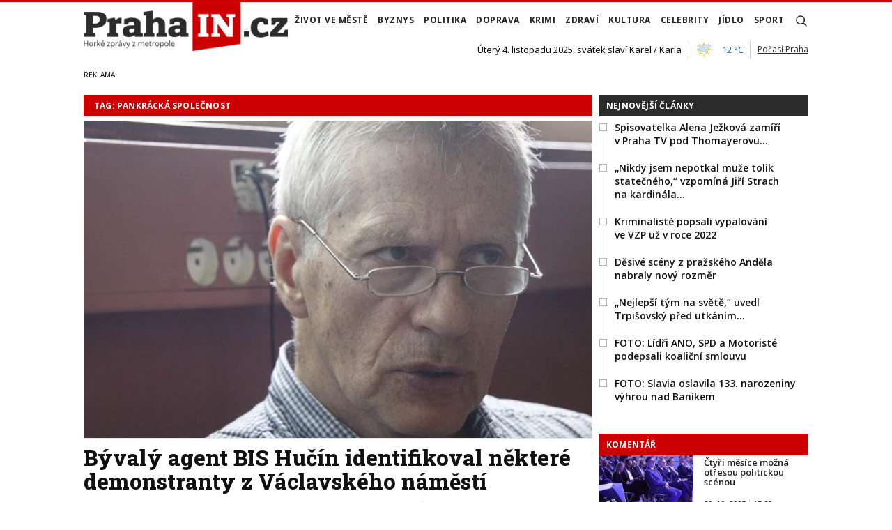

--- FILE ---
content_type: text/html; charset=utf-8
request_url: https://www.prahain.cz/tagy/pankracka-spolecnost.htm
body_size: 13336
content:


<!DOCTYPE html>

<html xmlns="http://www.w3.org/1999/xhtml" xmlns:og="http://ogp.me/ns#" xmlns:fb="http://ogp.me/ns/fb#">
<head>
<base href="https://www.prahain.cz" />
<title>
	Tagy: Pankrácká společnost | PrahaIN
</title><meta http-equiv="content-language" content="cs" /><meta http-equiv="content-type" content="text/html; charset=utf-8" /><meta name="viewport" content="width=device-width, initial-scale=1.0" /><meta id="metaRobots" name="robots" content="all" /><meta name="format-detection" content="telephone=no" /><link rel="icon" type="image/png" href="../images/assets/favicon/favicon32.png" sizes="32x32" /><link rel="alternate" type="application/rss+xml" title="RSS" href="//dev.prahain.cz/rss.xml" /><link rel="preconnect" href="https://fonts.googleapis.com" /><link rel="preconnect" href="https://fonts.gstatic.com" crossorigin="" /><link href="https://fonts.googleapis.com/css2?family=Open+Sans:ital,wght@0,300;0,400;0,500;0,600;0,700;0,800;1,300;1,400;1,500;1,600;1,700;1,800&amp;family=Roboto+Slab:wght@100;300;400;500;600;700;800;900&amp;display=swap" rel="stylesheet" />
	<script type="text/javascript" src="js/fce.js?21"></script>
	
<script type="text/javascript">
	var icuPageSection = 'tagy',
		icuDisablePersonalizedAds = false,
		sznUser=false;
</script>
<!-- sznUser-both (false + true) 20250922 12.0 cookie first race -->
<!-- přidán update GCMv2 + fallback nPA  -->
<script>
     window.dataLayer = window.dataLayer || [];
     function gtag(){dataLayer.push(arguments);}
     
     // Defaultní (denied) consent pro Ad a Analytics - TOTO JE POVINNÝ PRVNÍ KROK PRO GCMv2
     gtag('consent', 'default', {
          'ad_storage': 'denied',
          'analytics_storage': 'denied',
          'ad_user_data': 'denied',
          'ad_personalization': 'denied',
          'wait_for_update': 500
     });

     // Debug režim
     gtag('set', { 'debug_mode': false});

     // Promenne pro Seznam.cz
     var sspLinkExists = false;
     var XtcData = null;
</script>

<!-- GAM MASTER -->
<script async src="https://securepubads.g.doubleclick.net/tag/js/gpt.js" crossorigin="anonymous"></script>

<!-- Vlozeni mericiho kodu GA4 (Google Tag) -->
<script defer src="https://www.googletagmanager.com/gtag/js?id=G-6GE6YG2TDG"></script>
<script>
     // První init config
     gtag('js', new Date());
     gtag('config', 'G-6GE6YG2TDG', { 'anonymize_ip': true, 'allow_google_signals': false });
 
     // GA4 vlastni udalost
     gtag('event', 'szn_user_status', { status: sznUser });

     // --- OPRAVENÁ LOGIKA SPUŠTĚNÍ REKLAM (verze 12 - Bezpečná a spolehlivá) ---
     (function() {
          var adsRefreshed = false;    
          var originalDataLayerPush = window.dataLayer.push;
          var fallbackTimeout;

          // OPRAVA: Selektor nyní hledá třídu, nikoli ID.
          const CMP_DIALOG_SELECTOR = '.fc-consent-root';

          // NOVÁ FUNKCE: Centralizované načítání všech skriptů třetích stran pro non-sznUser
          function loadThirdPartyAds() {
              console.log('[Reklamy] Spouštím načítání všech reklamních skriptů třetích stran (pro non-sznUser).');
              var stickySrc;
              if (new Date().getSeconds() % 2 === 0) {
                  stickySrc = 'https://cdn.performax.cz/yi/adsbypx/px_autoads.js?aab=ulite';
              } else {
                  stickySrc = '//delivery.r2b2.cz/get/prahain.cz/generic/sticky/mobile';
              }
              var stickyScript = document.createElement('script');
              stickyScript.src = stickySrc;
              document.body.appendChild(stickyScript);
              console.log('[Reklamy] Načítám sticky skript: ' + stickySrc);
              var carodaScript = document.createElement('script');
              carodaScript.src = 'https://publisher.caroda.io/videoPlayer/caroda.min.js?ctok=0f18e94b05474967666a52';
              carodaScript.crossOrigin = 'anonymous';
              carodaScript.defer = true;
              document.head.appendChild(carodaScript);
              console.log('[Reklamy] Načítám Caroda video player.');
              var r2b2BrandingScript = document.createElement('script');
              r2b2BrandingScript.src = '//delivery.r2b2.cz/get/prahain.cz/generic/branding';
              document.body.appendChild(r2b2BrandingScript);
              console.log('[Reklamy] Načítám R2B2 branding.');
          }

          // Hlavní funkce, která spouští reklamy
          function triggerAdRequest() {
               if (adsRefreshed) return;
               adsRefreshed = true;
               clearTimeout(fallbackTimeout);
               console.log('[Reklamy] Spouštím finální požadavek na reklamy (stav ad_storage je řízen GCM).');
               if (!sznUser) {
                    googletag.cmd.push(function() { googletag.pubads().refresh(); });
                    loadThirdPartyAds(); 
               } else {
                    console.log('[Reklamy] Uživatel JE sznUser. Spouštím pouze logiku pro Seznam.');
                    __tcfapi('addEventListener', 2, (tcData, success) => {
                        if (success && tcData && !sspLinkExists) {
                            sspLinkExists = true; XtcData = tcData; var originalTcfapi = window.__tcfapi;
                            window.__tcfapi = function() {
                                var args = [].slice.call(arguments); var command = args[0]; 
                                if (command === 'getTCData') { var callback = args[2]; callback(XtcData, true); } 
                                else { originalTcfapi.apply(window, args); }
                            };
                            var ssp = document.createElement('script'); ssp.src = '//ssp.seznam.cz/static/js/ssp.js'; ssp.async = true;
                            document.head.appendChild(ssp);
                        }
                    });
               }
          } 
          
          // OPRAVENÁ FALLBACK FUNKCE
          function checkCmpVisibilityAndTriggerFallback() {
               if (adsRefreshed) return;
               const cmpElement = document.querySelector(CMP_DIALOG_SELECTOR);
               if (cmpElement && cmpElement.offsetHeight > 0) {
                    console.log('[Reklamy] Fallback: CMP dialog je viditelný. Čekám na volbu uživatele.');
               } else {
                    console.log('[Reklamy] Fallback: CMP dialog není viditelný. Spouštím požadavek na reklamy.');
                    // OPRAVA: Zde se již nevynucují NPA reklamy
                    triggerAdRequest();
               }
          } 

          // PŮVODNÍ SPOLEHLIVÁ LOGIKA: listener + fallback
          fallbackTimeout = setTimeout(checkCmpVisibilityAndTriggerFallback, 3000);

          window.dataLayer.push = function() {
               var result = originalDataLayerPush.apply(this, arguments);
               var eventData = arguments[0];
               if (eventData && eventData[0] === 'consent' && eventData[1] === 'update') {
                    console.log('[Reklamy] Zachycena událost "consent update".');


                    window.__tcfapi('addEventListener', 2, (tcData, success) => {
                        if (success && tcData) {
                            console.log('TC String from API:', tcData.tcString);
                            console.log('User has consented to purposes:', tcData.purpose.consents);
                        } else {
                            console.log('Failed to get TC Data from API.');
                        }
                    });


                    triggerAdRequest();
 
              }
               return result;
          };


          const hasGppCookie = document.cookie.indexOf('__gpp=') !== -1;
          const hasGppSidCookie = document.cookie.indexOf('__gpp_sid=') !== -1;
          console.log('__gpp cookie exists:', hasGppCookie);
          console.log('__gpp_sid cookie exists:', hasGppSidCookie);


     })();

     // ===== GA4 event pro měření viditelnosti reklamy a dopadu ad blockerů (OPRAVENÁ VERZE) =====
     window.addEventListener('load', function() {
        setTimeout(function() {
          gtag('get', 'G-6GE6YG2TDG', 'consent', function(consentObject) {
            var adStorageConsent = (consentObject && consentObject.ad_storage) ? consentObject.ad_storage : 'denied';
            var adElement = document.getElementById('advert-prahain');
            var status = '';
            if (!adElement || adElement.offsetHeight === 0) {
              if (adStorageConsent === 'granted') { status = 'blocked_by_adblock'; } else { status = 'hidden_by_consent'; }
            } else { status = 'displayed_successfully'; }
            if (status) { gtag('event', 'ad_visibility_check', { 'visibility_status': status }); }
          });
        }, 1000);
     });
</script><!-- sznUser-false-only 20250922 cookie first race -->

<!-- Definice slotů GAM -->
<script>
  window.googletag = window.googletag || {cmd: []};
  googletag.cmd.push(function() {

     // Zabráníme okamžitému načtení reklam.
     // GAM nyní bude čekat na příkaz googletag.pubads().refresh().
     googletag.pubads().disableInitialLoad();

     // Získání ID z cookie __gads pro targeting
     const gadsCookie = document.cookie
          .split('; ')
          .find(row => row.startsWith('__gads='))
          ?.split('=')[1];

     if (gadsCookie) {
          googletag.pubads().setPublisherProvidedId(gadsCookie);
     }

    //
    // Mappingy slotů
    //

    var middleBoardMapping = googletag.sizeMapping()
      .addSize([0,   0],    [])                                              // pod 320px: žádné reklamy
      .addSize([320, 0],    [[320,50],  [300,50]])                            // mobily
      .addSize([480, 0],    [[468,60],  [300,75], [320,100], [300,100]])       // malé tablety
      .addSize([728, 0],    [[728,90],  [468,60]])                             // desktop
      .build();

    var bigBottomBoardMapping = googletag.sizeMapping()
      .addSize([0,    0],    [])                                              // pod 320px: žádné reklamy
      .addSize([320,  0],    [[320,50], [300,50], [320,100], [300,100]])       // mobily
      .addSize([480,  0],    [[468,60], [300,75], [480,320]])                  // malé tablety + interstitial
      .addSize([728,  0],    [[728,90]])                                       // tablet landscape
      .addSize([992,  0],    [[970,90], [970,200], [970,250], [970,310]])      // desktop
      .addSize([1200, 0],    [[1024,310], [970,90], [970,200], [970,250], [970,310]])                         // widescreen
      .build();

    var skyScraperMapping = googletag.sizeMapping()
      .addSize([0,   0],    [])                                               // pod 992px: žádné reklamy
      .addSize([992, 0],    [[160,600],[120,300],[200,200],[234,60],[240,400],[250,250],[300,50],[300,75],[300,100],[300,250],[300,300],[300,600]]) // desktop
      .addSize([1200,0],    [[300,600],[300,1050]])                            // widescreen rich media
      .build();

    //
    // Definice slotů a přiřazení mappingů
    //

    googletag.defineSlot(
      '/23310023448/PI_LEA_SEC',
      [[468,60],[970,90],[970,200],[970,310],[300,100],[728,90],[300,50],[320,100],[320,50],[300,75],[970,250]],
      'div-gpt-ad-1752836998227-0'
    )
    .defineSizeMapping(bigBottomBoardMapping)
    .addService(googletag.pubads());

    googletag.defineSlot(
      '/23310023448/PI_SS_SEC_1',
      [[234,60],[300,600],[240,400],[300,75],[250,250],[300,250],[120,600],[200,200],[300,50],[300,1050],[160,600],[300,100]],
      'div-gpt-ad-1753094413513-0'
    )
    .defineSizeMapping(skyScraperMapping)
    .addService(googletag.pubads());

    googletag.defineSlot(
      '/23310023448/PI_SS_SEC_2',
      [[234,60],[300,600],[240,400],[300,75],[250,250],[300,250],[120,600],[200,200],[300,50],[300,1050],[160,600],[300,100]],
      'div-gpt-ad-1753096013322-0'
    )
    .defineSizeMapping(skyScraperMapping)
    .addService(googletag.pubads());

    googletag.defineSlot(
      '/23310023448/PI_MB_SEC_1',
      [[300,75],[320,50],[320,100],[320,480],[300,100],[300,50],[300,250],[728,90],[468,60]],
      'div-gpt-ad-1752838202391-0'
    ) 
    .defineSizeMapping(middleBoardMapping)
    .addService(googletag.pubads());  

    googletag.defineSlot(
      '/23310023448/PI_MB_SEC_2',
      [[300,75],[320,50],[320,100],[320,480],[300,100],[300,50],[300,250],[728,90],[468,60]],
      'div-gpt-ad-1753093559281-0'
    )
    .defineSizeMapping(middleBoardMapping)
    .addService(googletag.pubads());

    googletag.defineSlot(
      '/23310023448/PI_BBB_SEC',
      [[300,100],[300,75],[728,90],[320,480],[970,250],[468,60],[480,320],[300,50],[320,100],[300,250],[970,200],[970,310],[1024,768],[1024,310],[970,90]],
      'div-gpt-ad-1753093140895-0'
    )
    .defineSizeMapping(bigBottomBoardMapping)
    .addService(googletag.pubads());

    //
    // Společné nastavení
    //

      googletag.pubads().enableLazyLoad({
        fetchMarginPercent: 50,
        renderMarginPercent: 20
      });
    googletag.pubads().enableSingleRequest();
    googletag.pubads().collapseEmptyDivs();
    googletag.enableServices();

  });  // konec googletag.cmd.push
</script>
<link id="mstyles" type="text/css" rel="stylesheet" href="../css/style.css" /><meta name="description" content="Tagy: Pankrácká společnost | PrahaIN - Horké zprávy z metropole" /></head>
<body id="bd">
    <form method="post" action="/tagy/pankracka-spolecnost.htm" id="form1">
<div class="aspNetHidden">
<input type="hidden" name="__EVENTTARGET" id="__EVENTTARGET" value="" />
<input type="hidden" name="__EVENTARGUMENT" id="__EVENTARGUMENT" value="" />
<input type="hidden" name="__VIEWSTATE" id="__VIEWSTATE" value="/wEPDwULLTEyMTk1ODQ4OTcPZBYCZg9kFgICAw9kFgICAQ8WAh4GYWN0aW9uBR4vdGFneS9wYW5rcmFja2Etc3BvbGVjbm9zdC5odG1kZD76c+MBfkTeTurBWQkRM4DwGFKAE8pbqap5Q9M1qHea" />
</div>

<script type="text/javascript">
//<![CDATA[
var theForm = document.forms['form1'];
if (!theForm) {
    theForm = document.form1;
}
function __doPostBack(eventTarget, eventArgument) {
    if (!theForm.onsubmit || (theForm.onsubmit() != false)) {
        theForm.__EVENTTARGET.value = eventTarget;
        theForm.__EVENTARGUMENT.value = eventArgument;
        theForm.submit();
    }
}
//]]>
</script>


<script src="/WebResource.axd?d=vxoGIo6TtxLG7s_L9S_dh2TVSE7QCxwfRYtQ6zNT4szhBmwIW2AEGM2FvECRDeB-4fZaEq5XsIdUIkHIrRquJLCSgteb6dxdyeljuDLtuLQ1&amp;t=638286137964787378" type="text/javascript"></script>


<script type="text/javascript">
//<![CDATA[
function volaniServeru(arg, context){WebForm_DoCallback('ctl00',arg,odpovedServeru,"",null,false); }//]]>
</script>

<div class="aspNetHidden">

	<input type="hidden" name="__VIEWSTATEGENERATOR" id="__VIEWSTATEGENERATOR" value="B46CF6C8" />
	<input type="hidden" name="__SCROLLPOSITIONX" id="__SCROLLPOSITIONX" value="0" />
	<input type="hidden" name="__SCROLLPOSITIONY" id="__SCROLLPOSITIONY" value="0" />
</div>
	<div id="msgPlace" class="jGrowl center"></div>
	<div id="clona"></div>
	
	<div id="dimensions"></div>
	<div id="adm-info"></div>
	
	<div id="fb-root"></div>
	<script async defer crossorigin="anonymous" src="https://connect.facebook.net/cs_CZ/sdk.js#xfbml=1&version=v12.0" nonce="ZdR329ow"></script>

	<div class="page">

		<nav>
			<div class="wrapper">

				<div id="pnlLogo" class="pnl-logo">
					<div id="logo"><a href="https://www.prahain.cz"><span>PrahaIN</span></a></div>

</div>
				<div id="mMenu" class="main-menu-cont">
				<ul id="main-menu">
				<li><a href="https://www.prahain.cz/zivot-ve-meste/">Život ve&nbsp;městě</a></li>
				<li><a href="https://www.prahain.cz/byznys/">Byznys</a></li>
				<li><a href="https://www.prahain.cz/politika/">Politika</a></li>
				<li><a href="https://www.prahain.cz/doprava/">Doprava</a>
					<ul>
					</ul>
				</li>
				<li><a href="https://www.prahain.cz/krimi/">Krimi</a>
					<ul>
					</ul>
				</li>
				<li><a href="https://www.prahain.cz/zdravi/">Zdraví</a></li>
				<li><a href="https://www.prahain.cz/kultura/">Kultura</a>
					<ul>
					</ul>
				</li>
				<li><a href="https://www.prahain.cz/celebrity/">Celebrity</a></li>
				<li><a href="https://www.prahain.cz/jidlo/">Jídlo</a></li>
				<li><a href="https://www.prahain.cz/sport/">Sport</a>
					<ul>
					</ul>
				</li>
<li class="mobile-only"><a href="https://www.prahain.cz/komentare/">Komentáře</a></li>			</ul>

</div>

				<div class="mob-menu-btn"><span></span><span></span><span></span><span></span></div>
				<div class="menu-srch-ic"><span>search</span></div>

				<div id="pnlPageInfo" class="pnl-page-info">
	<div class="svatek">Úterý 4. listopadu 2025, svátek slaví Karel / Karla</div><div class="pocasi-container"><script type="text/javascript" src="//www.in-pocasi.cz/pocasi-na-web/pocasi-na-web.php?typ=light&amp;layout=pruh&amp;region=14&amp;barva-den=222222&amp;barva-teplota=125b8b&amp;dni=1"></script><a target="_blank" href="//www.in-pocasi.cz/predpoved-pocasi/cz/praha/praha-324/" title="In-počasí">Počasí Praha</a></div>

</div>

				<div id="userArea" class="user-area">

</div>

				<div class="srch-cont">
					<div id="pnlSrch" class="gcse-srch-frm">
			<script async src="https://cse.google.com/cse.js?cx=9a1993e0fb30339a1"></script>
		<div class="gcse-searchbox-only" data-resultsurl="https://www.prahain.cz/vyhledavani/"></div>

</div><!--.gcse-srch-frm-->
				</div><!--.srch-cont-->

			</div><!--.wrapper-->
		</nav>

		<div id="bannerLB" class="leaderboard advert"><!-- /23310023448/PI_LEA_SEC -->
<div id="advert-prahain" style="width:1px; height:1px; overflow:hidden; visibility:hidden;"></div>
<div id='div-gpt-ad-1752836998227-0' style='min-width: 300px; min-height: 50px;'>
  <script>
    googletag.cmd.push(function() { googletag.display('div-gpt-ad-1752836998227-0'); });
  </script>
</div></div>
	
		<div id="pnlArticleTitle" class="h1-title-container">

</div>

		<div class="page-body">

			

	<div class="column-container part-top">
		<div id="cphTELO_pnlMainTop" class="column-content">
						<div class="h1-title-container rvrz">
						<div class="section-title-cont">
							<h1 class="section-title"><span>Tag: Pankrácká společnost</span></h1>
						</div><!--.section-title-cont-->
					</div><!--.h1-title-container.rvrz-->
		<div class="container dpl-flex-row">
			<div class="article main-clk xl-12 lg-12 md-12 sm-12 xs-12">
				<div class="clk-image">
					<a href="https://www.prahain.cz/politika/byvaly-agent-bis-hucin-identifikoval-nektere-demonstranty-z-vaclavskeho-namesti-12492.html"><img src="images/theme/20230427100142_as_2.jpg" alt="Bývalý agent BIS&nbsp;Hučín identifikoval některé demonstranty z&nbsp;Václavského náměstí" width="730" height="455" class="img-responsive" /></a>
				</div><!-- .clk-image -->
				<h2><a href="https://www.prahain.cz/politika/byvaly-agent-bis-hucin-identifikoval-nektere-demonstranty-z-vaclavskeho-namesti-12492.html">Bývalý agent BIS&nbsp;Hučín identifikoval některé demonstranty z&nbsp;Václavského náměstí</a></h2>
				<p class="clk-link" onclick="articleLink('https://www.prahain.cz/politika/byvaly-agent-bis-hucin-identifikoval-nektere-demonstranty-z-vaclavskeho-namesti-12492.html')">Napětí ve&nbsp;společnosti nepoleví ani v&nbsp;dalších měsících. Naopak bude narůstat společně s&nbsp;rostoucím extremismem a&nbsp;agresivitou ultralevicových proruských skupin. Zájmem Ruska je vyvolávat napětí v&nbsp;Evropě, samozřejmě včetně České republiky. „Mnoho normálních lidí má obavy například z&nbsp;vysokých cen, a&nbsp;tak chodí demonstrovat&#8230;</p>
				<div class="panel tools">
					<div class="tls-dtm">29. 04. 2023<i class="tls-sep"></i>18:41</div>
					<a class="sekce" href="https://www.prahain.cz/politika/">Politika</a>
				</div><!-- .tools -->
			</div><!-- .article -->
		<div class="horizontal-clk xl-12 lg-12 md-12 sm-12 x-s12">
			<div class="article container">
				<div class="clk-image xl-4 lg-4 md-4 sm-4 xs-5">
					<a href="https://www.prahain.cz/zivot-ve-meste/vykaceno-stromy-v-ulici-na-strzi-sly-k-zemi-lidem-z-prahy-4-zbyly-oci-pro-plac-4548.html"><img src="images/theme/thumbs/t1-20220329111134_strz_2.jpg" alt="Vykáceno. Stromy v&nbsp;ulici Na&nbsp;Strži šly k&nbsp;zemi. Lidem z&nbsp;Prahy 4 zbyly oči&#8230;" width="270" height="170" class="img-responsive" /></a>
				</div><!-- .clkImage -->
				<div class="clk-content xl-8 lg-8 md-8 sm-8 xs-7">
					<h2><a href="https://www.prahain.cz/zivot-ve-meste/vykaceno-stromy-v-ulici-na-strzi-sly-k-zemi-lidem-z-prahy-4-zbyly-oci-pro-plac-4548.html">Vykáceno. Stromy v&nbsp;ulici Na&nbsp;Strži šly k&nbsp;zemi. Lidem z&nbsp;Prahy 4 zbyly oči&#8230;</a></h2>
					<p class="clk-link" onclick="articleLink('https://www.prahain.cz/zivot-ve-meste/vykaceno-stromy-v-ulici-na-strzi-sly-k-zemi-lidem-z-prahy-4-zbyly-oci-pro-plac-4548.html')">Server PrahaIN.cz byl na&nbsp;začátku března u&nbsp;protestu obyvatel Prahy 4. Vadilo jim plánované kácení vzrostlých stromů poblíž ulice Na&nbsp;Strži. Místo by&#8230;</p>
				<div class="panel tools">
					<div class="tls-dtm">29. 03. 2022<i class="tls-sep"></i>16:25</div>
					<a class="sekce" href="https://www.prahain.cz/zivot-ve-meste/">Život ve městě</a>
				</div><!--.clk-content-->
				</div><!-- .tools -->
			</div><!-- .article -->
		</div><!-- .horizontal-clk -->
			<div class="spacer-10"></div>
			<div class="stop-top"></div>
		</div><!--.container.dpl-flex-row-->

</div>
		<div id="cphTELO_pnlSideTop" class="column-side column-side-top">
					<div class="rsekce tops-time">
					<div class="block-title-cont rvrz"><h2 class="block-title">Nejnovější články</h2></div>
					
			<div class="article tops-clk" onclick="articleLink('https://www.prahain.cz/zivot-ve-meste/spisovatelka-alena-jezkova-zam-25234.html')">
				<div class="sq-style">
				<h3><a href="https://www.prahain.cz/zivot-ve-meste/spisovatelka-alena-jezkova-zam-25234.html">Spisovatelka Alena Ježková zamíří v&nbsp;Praha TV&nbsp;pod&nbsp;Thomayerovu&#8230;</a></h3>
			</div><!--.sq-style-->
			</div><!--.article-->
			<div class="article tops-clk" onclick="articleLink('https://www.prahain.cz/zivot-ve-meste/nikdy-jsem-nepotkal-muze-tolik-25250.html')">
				<div class="sq-style">
				<h3><a href="https://www.prahain.cz/zivot-ve-meste/nikdy-jsem-nepotkal-muze-tolik-25250.html">„Nikdy jsem nepotkal muže tolik statečného,“ vzpomíná Jiří Strach na&nbsp;kardinála&#8230;</a></h3>
			</div><!--.sq-style-->
			</div><!--.article-->
			<div class="article tops-clk" onclick="articleLink('https://www.prahain.cz/krimi/kriminaliste-popsali-vypalovan-25248.html')">
				<div class="sq-style">
				<h3><a href="https://www.prahain.cz/krimi/kriminaliste-popsali-vypalovan-25248.html">Kriminalisté popsali vypalování ve&nbsp;VZP už v&nbsp;roce 2022</a></h3>
			</div><!--.sq-style-->
			</div><!--.article-->
			<div class="article tops-clk" onclick="articleLink('https://www.prahain.cz/zivot-ve-meste/desive-sceny-z-prazskeho-andel-25152.html')">
				<div class="sq-style">
				<h3><a href="https://www.prahain.cz/zivot-ve-meste/desive-sceny-z-prazskeho-andel-25152.html">Děsivé scény z&nbsp;pražského Anděla nabraly nový rozměr</a></h3>
			</div><!--.sq-style-->
			</div><!--.article-->
			<div class="article tops-clk" onclick="articleLink('https://www.prahain.cz/sport/fotbal/nejlepsim-tym-na-svete-uvedl-t-25235.html')">
				<div class="sq-style">
				<h3><a href="https://www.prahain.cz/sport/fotbal/nejlepsim-tym-na-svete-uvedl-t-25235.html">„Nejlepší tým na&nbsp;světě,“ uvedl Trpišovský před&nbsp;utkáním&#8230;</a></h3>
			</div><!--.sq-style-->
			</div><!--.article-->
			<div class="article tops-clk" onclick="articleLink('https://www.prahain.cz/fotogalerie/lidri-ano-spd-a-motoriste-pode-1388.html')">
				<div class="sq-style">
				<h3><a href="https://www.prahain.cz/fotogalerie/lidri-ano-spd-a-motoriste-pode-1388.html">FOTO: Lídři ANO, SPD a&nbsp;Motoristé podepsali koaliční smlouvu</a></h3>
			</div><!--.sq-style-->
			</div><!--.article-->
			<div class="article tops-clk" onclick="articleLink('https://www.prahain.cz/fotogalerie/slavia-oslavila-133-narozeniny-1387.html')">
				<div class="sq-style">
				<h3><a href="https://www.prahain.cz/fotogalerie/slavia-oslavila-133-narozeniny-1387.html">FOTO: Slavia oslavila 133. narozeniny výhrou nad&nbsp;Baníkem</a></h3>
			</div><!--.sq-style-->
			</div><!--.article-->


				</div><!-- .rsekce -->
				<div class="rsekce">
					<div class="block-title-cont rvrz clrR"><h2 class="block-title">Komentář</h2></div>
					
		<div class="comment-clk xl-12 lg-12 md-12 sm-12 xs-12">
			<div class="article container">
				<div class="clk-image">
					<a href="https://www.prahain.cz/komentare/ctyri-mesice-mozna-otresou-politickou-scenou-25113.html"><img src="images/theme/thumbs/t1-20240829140141_1_2.jpg" alt="Čtyři měsíce možná otřesou politickou scénou" width="270" height="170" class="img-responsive" /></a>
				</div><!-- .clkImage -->
				<div class="clk-content">
					<h2><a href="https://www.prahain.cz/komentare/ctyri-mesice-mozna-otresou-politickou-scenou-25113.html">Čtyři měsíce možná otřesou politickou scénou</a></h2>
					<div class="panel tools">
						<div class="tls-dtm">29. 10. 2025<i class="tls-sep"></i>15:29</div>
					</div><!-- .tools -->
				</div><!--.clk-content-->
			</div><!-- .article -->
		</div><!-- .comment-clk -->

		<div class="after-container-tight-link ta-r clrR"><a href="https://www.prahain.cz/komentare/">další komentáře</a></div>

				</div><!-- .rsekce -->
				<div class="rsekce">
					<div class="block-title-cont rvrz"><h2 class="block-title">Fotogalerie</h2></div>
					
		<div class="side-gallery xl-12 lg-12 md-12 sm-12 xs-12">
			<h2><a href="https://www.prahain.cz/fotogalerie/lidri-ano-spd-a-motoriste-podepsali-koalicni-smlouvu-1388.html">Lídři ANO, SPD a Motoristé podepsali koaliční smlouvu</a></h2>
			<div class="container side-gallery-cont">
				<div class="side-gal-item xl-6 lg-6 md-6 sm-6 xs-12">
					<a href="https://www.prahain.cz/fotogalerie/lidri-ano-spd-a-motoriste-podepsali-koalicni-smlouvu-1388.html" title="Lídři ANO, SPD a Motoristé podepsali koaliční smlouvu">
						<img src="https://www.prahain.cz/images/gallery/t1-20251103173154_hns_0246.jpg" alt="Lídři ANO, SPD a Motoristé podepsali koaliční smlouvu" width="130" height="90" class="img-responsive" />
					</a>
				</div><!--.side-gal-item-->
				<div class="side-gal-item xl-6 lg-6 md-6 sm-6 xs-12">
					<a href="https://www.prahain.cz/fotogalerie/lidri-ano-spd-a-motoriste-podepsali-koalicni-smlouvu-1388.html" title="Lídři ANO, SPD a Motoristé podepsali koaliční smlouvu">
						<img src="https://www.prahain.cz/images/gallery/t1-20251103173154_hns_0428.jpg" alt="Lídři ANO, SPD a Motoristé podepsali koaliční smlouvu" width="130" height="90" class="img-responsive" />
					</a>
				</div><!--.side-gal-item-->
				<div class="side-gal-item xl-6 lg-6 md-6 sm-6 xs-12">
					<a href="https://www.prahain.cz/fotogalerie/lidri-ano-spd-a-motoriste-podepsali-koalicni-smlouvu-1388.html" title="Lídři ANO, SPD a Motoristé podepsali koaliční smlouvu">
						<img src="https://www.prahain.cz/images/gallery/t1-20251103173154_hns_0380.jpg" alt="Lídři ANO, SPD a Motoristé podepsali koaliční smlouvu" width="130" height="90" class="img-responsive" />
					</a>
				</div><!--.side-gal-item-->
				<div class="side-gal-item xl-6 lg-6 md-6 sm-6 xs-12">
					<a href="https://www.prahain.cz/fotogalerie/lidri-ano-spd-a-motoriste-podepsali-koalicni-smlouvu-1388.html" title="Lídři ANO, SPD a Motoristé podepsali koaliční smlouvu">
						<img src="https://www.prahain.cz/images/gallery/t1-20251103173154_hns_0356.jpg" alt="Lídři ANO, SPD a Motoristé podepsali koaliční smlouvu" width="130" height="90" class="img-responsive" />
					</a>
				</div><!--.side-gal-item-->
				<div class="cistic"></div>
			</div><!--.side-gallery-cont-->

		</div><!--.side-gallery-->

		<div class="after-container-tight-link ta-r clrR"><a href="https://www.prahain.cz/fotogalerie/">další fotogalerie</a></div>

				</div><!-- .rsekce -->
				<div class="rsekce tops-read">
					<div class="block-title-cont rvrz"><h2 class="block-title">Kauzy PrahaIN.cz</h2></div>
					
			<div class="article tops-clk" onclick="articleLink('https://www.prahain.cz/krimi/kriminaliste-popsali-vypalovani-ve-vzp-uz-v-roce-2022-25248.html')">
				<div class="news-dtm">dnes<i class="tls-sep"></i>11:19</div>
				<h3><a href="https://www.prahain.cz/krimi/kriminaliste-popsali-vypalovani-ve-vzp-uz-v-roce-2022-25248.html">Kriminalisté popsali vypalování ve&nbsp;VZP už v&nbsp;roce 2022</a></h3>
			</div><!-- .article -->
			<div class="article tops-clk" onclick="articleLink('https://www.prahain.cz/krimi/ustavni-soud-dvakrat-zamitl-stiznosti-obzalovanych-v-kauze-ikem-25191.html')">
				<div class="news-dtm">29. 10. 2025<i class="tls-sep"></i>19:00</div>
				<h3><a href="https://www.prahain.cz/krimi/ustavni-soud-dvakrat-zamitl-stiznosti-obzalovanych-v-kauze-ikem-25191.html">Ústavní soud dvakrát zamítl stížnosti obžalovaných v&nbsp;kauze IKEM</a></h3>
			</div><!-- .article -->
			<div class="article tops-clk" onclick="articleLink('https://www.prahain.cz/krimi/miliardovy-podvod-glocin-zavery-policie-jsou-pro-klienty-sokujici-24887.html')">
				<div class="news-dtm">08. 10. 2025<i class="tls-sep"></i>09:38</div>
				<h3><a href="https://www.prahain.cz/krimi/miliardovy-podvod-glocin-zavery-policie-jsou-pro-klienty-sokujici-24887.html">Miliardový podvod Glocin? Dřívější závěry policie jsou pro&nbsp;klienty šokující</a></h3>
			</div><!-- .article -->
			<div class="article tops-clk" onclick="articleLink('https://www.prahain.cz/krimi/klicovy-dukaz-ziskali-jsme-nahled-telefonni-komunikace-fialova-ministra-24899.html')">
				<div class="news-dtm">02. 10. 2025<i class="tls-sep"></i>11:10</div>
				<h3><a href="https://www.prahain.cz/krimi/klicovy-dukaz-ziskali-jsme-nahled-telefonni-komunikace-fialova-ministra-24899.html">Klíčový důkaz: Získali jsme náhled telefonní komunikace Fialova ministra</a></h3>
			</div><!-- .article -->
			<div class="article tops-clk" onclick="articleLink('https://www.prahain.cz/krimi/martina-sablikova-tragicky-investovala-24893.html')">
				<div class="news-dtm">01. 10. 2025<i class="tls-sep"></i>18:11</div>
				<h3><a href="https://www.prahain.cz/krimi/martina-sablikova-tragicky-investovala-24893.html">Martina Sáblíková tragicky investovala</a></h3>
			</div><!-- .article -->

		<div class="after-container-tight-link ta-r clrR"><a href="https://www.prahain.cz/tagy/kauza.htm">další kauzy</a></div>

				</div><!-- .rsekce -->
				<div class="rsekce tops-read">
					<div class="block-title-cont rvrz"><h2 class="block-title">Co řekli?</h2></div>
					
			<div class="article tops-clk" onclick="articleLink('https://www.prahain.cz/politika/martin-sedeke-ods-zima-se-blizi-25231.html')">
				<div class="news-dtm">dnes<i class="tls-sep"></i>07:48</div>
				<h3><a href="https://www.prahain.cz/politika/martin-sedeke-ods-zima-se-blizi-25231.html">Martin Sedeke (ODS): Zima se&nbsp;blíží</a></h3>
			</div><!-- .article -->
			<div class="article tops-clk" onclick="articleLink('https://www.prahain.cz/politika/michal-fischer-ods-500-novych-stromu-v-lesoparku-25229.html')">
				<div class="news-dtm">03. 11. 2025<i class="tls-sep"></i>20:33</div>
				<h3><a href="https://www.prahain.cz/politika/michal-fischer-ods-500-novych-stromu-v-lesoparku-25229.html">Michal Fischer (ODS): 500 nových stromů v&nbsp;lesoparku</a></h3>
			</div><!-- .article -->
			<div class="article tops-clk" onclick="articleLink('https://www.prahain.cz/politika/lucie-kubesa-ods-jen-kdyby-te-administrativy-nebylo-potreba-tolik-25228.html')">
				<div class="news-dtm">03. 11. 2025<i class="tls-sep"></i>07:48</div>
				<h3><a href="https://www.prahain.cz/politika/lucie-kubesa-ods-jen-kdyby-te-administrativy-nebylo-potreba-tolik-25228.html">Lucie Kubesa (ODS): Jen kdyby té administrativy nebylo potřeba tolik</a></h3>
			</div><!-- .article -->

		<div class="after-container-tight-link ta-r clrR"><a href="https://www.prahain.cz/tagy/politici-vlastnimi-slovy.htm">další články</a></div>

				</div><!-- .rsekce -->
				<div class="sticky-banner rsekce rs-ss1">
				<div class="advert">
<!-- /23310023448/PI_SS_SEC_1 -->
<div id='div-gpt-ad-1753094413513-0' style='min-width: 120px; min-height: 50px;'>
  <script>
    googletag.cmd.push(function() { googletag.display('div-gpt-ad-1753094413513-0'); });
  </script>
</div>
</div><!-- .advert -->

				</div><!-- .rsekce -->


</div>
	</div>

	<div class="column-container sep-strip">
		<div id="cphTELO_pnlMainSep" class="column-content">

</div>
		<div id="cphTELO_pnlSideSep" class="column-side">

</div>
	</div>

	<div class="column-container part-down">
		<div id="cphTELO_pnlMainDown" class="column-content">
			<div class="container dpl-flex-clm">
		</div><!--.container.dpl-flex-clm-->

		<div class="stop-down"></div>

</div>
		<div id="cphTELO_pnlSideDown" class="column-side">

</div>
	</div>




			<div id="sznBBB" class="footer-banner advert">
				<!-- /23310023448/PI_BBB_SEC -->
<div id='div-gpt-ad-1753093140895-0' style='min-width: 300px; min-height: 50px;'>
  <script>
    googletag.cmd.push(function() { googletag.display('div-gpt-ad-1753093140895-0'); });
  </script>
</div>

				<div class="cistic"></div>
			</div><!--.footer-banner-->

		</div><!--.page-body-->

	</div><!--.page-->

	<div id="footer">
		<div class="wrapper">
			<div id="copyright" class="xl-5 lg-5 md-8 sm-8 xs-12 order-xs-2">
				Copyright &copy; 2022-2025 <span>PrahaIN.cz</span>

				<div id="socnet-bottom">
					<a class="socnet-link icon-facebook" href="https://www.facebook.com/prahainnoviny" target="_blank"><span>Facebook</span></a>
					<a class="socnet-link icon-twitter" href="https://www.twitter.com/" target="_blank"><span>Twitter</span></a>
					<a class="socnet-link icon-linkedin2" href="https://www.linkedin.com/" target="_blank"><span>LinkedIn</span></a>
					<a class="socnet-link icon-feed" href="rss.xml"><span>RSS</span></a>
				</div>

			</div><!--#copyright-->
			
			<div id="partners" class="xl-2 lg-2 md-4 sm-4 xs-12 order-xs-3">
				<div class="partners-container">
					
					<a class="partner-logo" href="https://www.flowee.cz/" target="_blank"><img src="images/logo-flowee.png" width="41" height="15" alt="Flowee" /></a>
					<a class="partner-logo" href="https://prahatv.eu/" target="_blank"><img src="images/logo-prahatv.png" width="83" height="15" alt="PrahaTV" /></a>
					
				</div><!--.partners-container-->
			</div><!--#partners-->
			
			<div id="footer-menu" class="xl-5 lg-5 md-12 sm-12 xs-12 order-xs-1">
				<a href="https://www.prahain.cz/gdpr/">GDPR</a>|<a href="https://www.prahain.cz/vop/">VOP</a>|<a href="https://www.prahain.cz/eticky-kodex-redakce/">Etický kodex redakce</a>|<a href="https://www.prahain.cz/redakce/">Redakce</a>|<a href="https://www.prahain.cz/inzerce/">Inzerce</a>|<a href="https://www.prahain.cz/kontakt/">Kontakt</a>
				<div id="footer-consent">
					<a href="#" id="open-cmp-btn">Spravovat souhlas s nastavením osobních údajů</a>
					<script>document.getElementById('open-cmp-btn').addEventListener('click',function(event){event.preventDefault();event.stopPropagation();googlefc.callbackQueue.push(googlefc.showRevocationMessage);})</script>
				</div><!--#footer-consent-->
			</div><!--#footer-menu-->

		</div><!--.wrapper-->
	</div><!--#footer-->


	<div id="ssBannerPlace">

</div>

	<div id="pnlMver" class="pnlMver">

</div>

	<div id="pnlGoogle">

</div>

	<script type="text/javascript" src="js/base.min.js?22"></script>
	<script type="text/javascript">var pozice=[],pgtype='skc',cpbIsEnable=true,sdEnb=true,selDayJS;console.log('adsSeznam: False');</script>
	<script type="text/javascript" src="js/jquery.socialshare.js?21"></script>
	
	<script type="text/javascript">
		console.log('page loading time: 109.9833');
		console.log('script loading time: 54.4192');
	</script>

	<script type="text/javascript" src="js/script.js?2510"></script>
	
	<script type="text/javascript" src="js/jquery.init.js?2112"></script>
	

	<!-- (C)2000-2025 Gemius SA - gemiusPrism  / prahain.cz/Default section -->
	<script type="text/javascript">
	var pp_gemius_identifier = 'p4CQ0jeyt9Rxf6ySpHTLGpaG7FQF23irYJBXvAXEV2b.I7';
	var pp_gemius_use_cmp = true;
	// lines below shouldn't be edited
	function gemius_pending(i) { window[i] = window[i] || function() {var x = window[i+'_pdata'] = window[i+'_pdata'] || []; x[x.length]=Array.prototype.slice.call(arguments, 0);};};
	(function(cmds) { var c; while(c = cmds.pop()) gemius_pending(c)})(['gemius_cmd', 'gemius_hit', 'gemius_event', 'gemius_init', 'pp_gemius_hit', 'pp_gemius_event', 'pp_gemius_init']);
	window.pp_gemius_cmd = window.pp_gemius_cmd || window.gemius_cmd;
	(function(d,t) {try {var gt=d.createElement(t),s=d.getElementsByTagName(t)[0],l='http'+((location.protocol=='https:')?'s':''); gt.setAttribute('async','async');
	gt.setAttribute('defer','defer'); gt.src=l+'://spir.hit.gemius.pl/xgemius.min.js'; s.parentNode.insertBefore(gt,s);} catch (e) {}})(document,'script');
	</script>

	

<script type="text/javascript">
//<![CDATA[

var callBackFrameUrl='/WebResource.axd?d=ydIOWp-BRLLddnrAAmfPryxStdpKf0tsnbt9-cqoKkhbdRF1qF58qDEhjDT2c7FX8TomAv-IBsJu5SzkER5pKlDkpzgP22zXZ8LJKRs_nBQ1&t=638286137964787378';
WebForm_InitCallback();
theForm.oldSubmit = theForm.submit;
theForm.submit = WebForm_SaveScrollPositionSubmit;

theForm.oldOnSubmit = theForm.onsubmit;
theForm.onsubmit = WebForm_SaveScrollPositionOnSubmit;
//]]>
</script>
</form>
</body>
</html>

--- FILE ---
content_type: text/html; charset=utf-8
request_url: https://www.in-pocasi.cz/pocasi-na-web/pocasi-na-web.php?typ=light&layout=pruh&region=14&barva-den=222222&barva-teplota=125b8b&dni=1
body_size: 230
content:

document.write('<div style="width: 60px; text-align: center; float: left; padding-bottom: 5px;">');
document.write('<font color="#222222"><b>Úterý</b></font>');
document.write('<br/>');
document.write('<img src="https://media.in-pocasi.cz/images/pocasi-na-web/simple/jasno-rasy.png"  alt="Vysoká oblačnost" title="Vysoká oblačnost"  >');
document.write('<br/>');
document.write('<strong>');
document.write('<font color="#125b8b">12 &deg;C</font>');
document.write('</strong>');
document.write('</div>');
document.write('<br style="clear: left;">');


--- FILE ---
content_type: text/html; charset=utf-8
request_url: https://www.google.com/recaptcha/api2/aframe
body_size: 113
content:
<!DOCTYPE HTML><html><head><meta http-equiv="content-type" content="text/html; charset=UTF-8"></head><body><script nonce="NTTQFTpcA_uEgOYIC66CqA">/** Anti-fraud and anti-abuse applications only. See google.com/recaptcha */ try{var clients={'sodar':'https://pagead2.googlesyndication.com/pagead/sodar?'};window.addEventListener("message",function(a){try{if(a.source===window.parent){var b=JSON.parse(a.data);var c=clients[b['id']];if(c){var d=document.createElement('img');d.src=c+b['params']+'&rc='+(localStorage.getItem("rc::a")?sessionStorage.getItem("rc::b"):"");window.document.body.appendChild(d);sessionStorage.setItem("rc::e",parseInt(sessionStorage.getItem("rc::e")||0)+1);localStorage.setItem("rc::h",'1762261280467');}}}catch(b){}});window.parent.postMessage("_grecaptcha_ready", "*");}catch(b){}</script></body></html>

--- FILE ---
content_type: text/css
request_url: https://www.prahain.cz/css/style.css
body_size: 38180
content:
@font-face { font-family: 'icomoon'; src: url('../fonts/icomoon.eot?qbaecw'); src: url('../fonts/icomoon.eot?qbaecw#iefix') format('embedded-opentype'), url('../fonts/icomoon.svg?qbaecw#icomoon') format('svg'), url('../fonts/icomoon.ttf?qbaecw') format('truetype')/*, url('../fonts/icomoon.woff?qbaecw') format('woff')*/; font-weight: normal; font-style: normal; }
html { -ms-text-size-adjust: 100%; -webkit-text-size-adjust: 100%; }
a, b, body, canvas, div, em, embed, footer, form, h1, h2, h3, h4, h5, h6, header, hr, html, iframe, img, label, li, ol, p, q, small, span, strong, sub, sup, table, tbody, td, tfoot, th, thead, tr, u, ul { border: 0; margin: 0; padding: 0; outline: 0 none; font-size: 100%; font: inherit; }
html, body { height: 100%; }
article, aside, details, figcaption, figure, footer, header, hgroup, main, menu, nav, section, summary { display: block; }
audio, canvas, progress, video { display: inline-block; }
b, strong { font-weight: 600; }
img { color: transparent; font-size: 0; vertical-align: middle; -ms-interpolation-mode: bicubic; outline: 0 none; }
progress { vertical-align: baseline; }
audio:not([controls]) { display: none; height: 0; }
[hidden], template { display: none; }
a { background-color: transparent; -webkit-text-decoration-skip: objects; }
a:active, a:hover { outline-width: 0; }
abbr[title] { border-bottom: none; text-decoration: underline; text-decoration: underline dotted; }
dfn { font-style: italic; }
mark { background: #ff0; color: #000; }
small { font-size: 80%; }
sub, sup { font-size: 75%; line-height: 0; position: relative; vertical-align: baseline; }
sub { bottom: -0.25em; }
sup { top: -0.5em; }
figure { margin: 1em 40px; }
img { border-style: none; }
svg:not(:root) { overflow: hidden; }
code, kbd, pre, samp { font-family: monospace,monospace; font-size: 1em; }
hr { box-sizing: content-box; height: 0; overflow: visible; }
table { border-collapse: collapse; border-spacing: 0; }
th, td, caption { font-weight: normal; vertical-align: top; text-align: left; }
q { quotes: none; }
q:before, q:after { content: ""; content: none; }
button, input, select, textarea { font: inherit; margin: 0; }
optgroup { font-weight: bold; }
button, input { overflow: visible; }
button, select { text-transform: none; }
button, html [type=button], [type=reset], [type=submit] { -webkit-appearance: button; }
button::-moz-focus-inner, [type=button]::-moz-focus-inner, [type=reset]::-moz-focus-inner, [type=submit]::-moz-focus-inner { border-style: none; padding: 0; }
button:-moz-focusring, [type=button]:-moz-focusring, [type=reset]:-moz-focusring, [type=submit]:-moz-focusring { outline: 1px dotted ButtonText; }
fieldset { border: 1px solid #c0c0c0; margin: 0 2px; padding: .35em .625em .75em; }
legend { color: inherit; display: table; max-width: 100%; padding: 0; white-space: normal; }
textarea { overflow: auto; }
[type=checkbox], [type=radio] { padding: 0; }
[type=number]::-webkit-inner-spin-button, [type=number]::-webkit-outer-spin-button { height: auto; }
[type=search] { -webkit-appearance: textfield; outline-offset: -2px; }
[type=search]::-webkit-search-cancel-button, [type=search]::-webkit-search-decoration { -webkit-appearance: none; }
::-webkit-input-placeholder { color: inherit; opacity: 0.54; }
::-webkit-file-upload-button { -webkit-appearance: button; font: inherit; }
a, a img, img { border: 0 none; outline: 0 none; }
ul, ol, li { margin: 0; padding: 0; list-style-type: none; }
/*--- end reset ---*/

/* --------------- */
/* --- Helpers --- */
/* --------------- */

/* xs */ @media (max-width: 767px) {}
/* xs > */ @media (min-width: 576px) {}

/* sm */ @media (min-width: 768px) and (max-width: 991px) {}
/* sm > */ @media (min-width: 768px) {}

/* md */ @media (min-width: 992px) and (max-width: 1199px) {}
/* md > */ @media (min-width: 992px) {}

/* lg */ @media (min-width: 1200px) and (max-width: 1599px) {}
/* lg > */ @media (min-width: 1200px) {}

/* xl */ @media (min-width: 1600px) {}

/* theme color - #c00 a #2c2c2c */

.cistic::after { content: ''; clear: both; display: table; }
.spacer { clear: both; visibility: hidden; display: block; height: 10px; font-size: 0px; }
.spacer-5 { clear: both; visibility: hidden; display: block; height: 5px; font-size: 0px; }
.spacer-10 { clear: both; visibility: hidden; display: block; height: 10px; font-size: 0px; }
.spacer-15 { clear: both; visibility: hidden; display: block; height: 15px; font-size: 0px; }
.spacer-20 { clear: both; visibility: hidden; display: block; height: 20px; font-size: 0px; }
.spacer-25 { clear: both; visibility: hidden; display: block; height: 25px; font-size: 0px; }
.spacer-30 { clear: both; visibility: hidden; display: block; height: 30px; font-size: 0px; }
.flL, .fl-l { float: left !important; }
.flR, .fl-r { float: right !important; }
.flN, .fl-n { float: none !important; }
.aL, .ta-l { text-align: left; }
.aR, .ta-r { text-align: right; }
.aC, .ta-c { text-align: center; }
.aJ, .ta-j { text-align: justify; }
.img-responsive { width: 100%; height: auto; }
.brdr-ddd { border: 1px solid #ddd; }

hr { height: 1px; color: #ddd; background: #ddd; margin: 0 5px; }
img, a, a img { border: 0 none; outline: 0 none; }
#dimensions { display: none; position: fixed; right: 45px; bottom: 0; z-index: 1001; background-color: rgba(0,0,0,.9); color: #fff; font-size: 11px; font-weight: bold; border-radius: 3px 3px 0 0; padding: 2px 10px; }
#adm-info { display: none; position: fixed; left: 45px; bottom: 0; z-index: 1001; background-color: rgba(0,0,0,.9); color: #fff; font-size: 11px; font-weight: bold; border-radius: 3px 3px 0 0; padding: 2px 10px; }
.stop-top { width: 100%; height: 0px; display: block; }
.stop-down { width: 100%; height: 0px; display: block; }

.mobile-only, .tablet-only { display: none !important; }
/*html.mobile .mobile-only, html.tablet .tablet-only { display: initial !important; }*/

/* xs and sm */ @media (max-width: 991.98px) {
.mobile-only, .tablet-only { display: initial !important; }
}


/* -------------- */
/* --- Layout --- */
/* -------------- */

html { box-sizing: border-box; overflow-x: hidden; overflow-y: scroll; }
*, *:before, *:after { box-sizing: inherit; }
html, body { width: 100%; height: 100%; position: relative; }
body { padding: 90px 0 0; margin: 0; background-color: #fff; font-family: 'Open Sans', Arial, Helvetica, sans-serif !important; }
iframe, iframe *, iframe:before, iframe:after { box-sizing: unset !important; }

/* xs */@media (max-width: 767px) {
body { padding-top: 70px; }
}

.page { width: 100%; max-width: 1060px; min-height: calc(100vh - 105px); margin: 0 auto; padding: 0 0 15px; display: block; position: relative; background: #fff; }
.body-branding .page { top: 226px; /*box-shadow: inset rgba(0,0,0,.5) 0 0 5px;*/ }

/* xs and sm */ @media (max-width: 991.98px) {
.page { padding: 0 5px; }
}

.page-body { padding-top: 0px /*15*/; }

/* xs and sm */ @media (max-width: 991.98px) {
.page-body { padding-top: 0px; }
}


.column-container { display: flex; margin: 0 auto; x-align-items: stretch; width: 100%; max-width: 1060px; }
.column-content { flex: 1; flex-wrap: wrap; padding: 0 0 0 10px; max-width: 740px; }
.column-side { width: 315px; flex: 0 0 310px; max-width: 310px; padding: 15px 0 15px 10px; position: relative; }
.column-side.column-side-top { padding: 15px 0 30px 10px /*15px 0 415px 10px*/; }
.ref-szn-cz .column-side.column-side-top { padding-bottom: 0px; }
.column-side.article-side-down { width: 510px; flex: 0 0 510px; max-width: 510px; padding: 0 15px; }

/* xs and sm */ @media (max-width: 991.98px) {
.column-side { display: none !important; }
}

/* xs */ @media (max-width: 767px) {
.column-content { max-width: 100%; padding: 0 10px; }
}

/* sm */ @media (min-width: 768px) and (max-width: 991px) {
.column-content { max-width: 100%; padding: 0 20px; }
}

.wrapper { width: 100%; max-width: 1060px; margin: 0 auto; position: relative; padding: 0; }
.container { width: 100%; position: relative; padding: 0; }
.block { width: 100%; margin: 0 auto; position: relative; padding: 15px; }
.panel { width: 100%; margin: 0 auto; position: relative; padding: 0 15px; }
.row { width: 100%; margin: 0 auto; position: relative; padding: 15px 0; }
.flex-row { display: flex; flex-direction: row; }
.flex-column { display: flex; flex-direction: column; }

.left-gutter { padding-left: 15px; }
.right-gutter { padding-right: 15px; }
.top-gutter { padding-top: 15px; }
.bottom-gutter { padding-bottom: 15px; }
.no-gutters { padding: 0 !important; }
.no-gutters-childs > * { padding: 0 !important; }
.no-gutters-all * { padding: 0 !important; }

.mfPol { position: relative; }


/* ------------------ */
/* --- Typography --- */
/* ------------------ */

h1, h2, h3, h4, h5, h6 { padding: 0; margin: 0; font-weight: normal; }
h3, h4, h5, h6 { font-size: 19px; }
sup { font-size: 6pt !important; }

h1, h2, h3, h4, h5, h6 { font-family: 'Roboto Slab', Arial, Helvetica, sans-serif; font-weight: 700; color: #111; }
/*h1.article-title { font-size: 36px; line-height: 42px; margin-top: 0 ;padding: 0px 15px 15px 15px; font-weight: 600; border-top: 0px solid #e7b91f; }*/
h1 span { color: #111; }
h2, h3, h4, h5, h6 { padding: 15px 5px 5px; margin: 0px; }

.h1-title-container { padding-top: 0px; padding-bottom: 15px; position: relative; }
.h1-title-container:not(:empty) { padding-bottom: 0px /*15*/; }
.h1-title-container h1.section-title { display: block; text-align: left; padding: 20px 15px 10px; font-size: 25px; font-weight: 700; color: #c00; text-transform: uppercase; }
.h1-title-container h1.article-title { display: block; text-align: left; padding: 10px 0px 10px; font-size: 37px; font-weight: 700; color: #111; line-height: 1.2; }

/* xs */ @media (max-width: 767px) {
.h1-title-container h1.section-title { padding: 0 20px; }
.h1-title-container h1.article-title { padding: 15px 0; font-size: 31px; }
 }

/*.h1-title-container.rvrz { padding: 10px 0px 2px; border-bottom: 1px solid #c00; position: -webkit-sticky; position: sticky; top: 80px; z-index: 10; background: rgba(255,255,255,.99); }
.h1-title-container.rvrz .section-title-cont { background-color: #c00; margin: 10px 0 0; padding: 0px; background-color: #c00; }*/

.h1-title-container.rvrz { padding: 10px 0px 2px; position: -webkit-sticky; position: sticky; top: 80px; z-index: 10; background: rgba(255,255,255,.99); }
.h1-title-container.rvrz .section-title-cont { background-color: #c00; margin: 10px 0 0; padding: 0px; background-color: #c00; }
.h1-title-container.rvrz h1 span { color: #fff; }
.h1-title-container.rvrz h1.section-title { display: inline-block; padding: 7px 15px /*5 10*/; font-family: 'Open Sans', sans-serif; font-weight: 700; font-size: 12px /*19*/; color: #fff; letter-spacing: .2px; }
.h1-title-container.rvrz h1.section-title a { color: #fff; }

/* xs */ @media (max-width: 767px) {
.h1-title-container.rvrz { padding: 0px 0px 2px; }
.h1-title-container.rvrz h1.section-title,
.h1-title-container.rvrz h1.article-title { padding: 5px 10px; }
 }

/*.column-content h1 { font-size: 31px; padding: 10px 15px 10px 1px; font-weight: 600; color: #222; line-height: 1.2; }*/

h1 span { color: #c00; }
.hp-section-title-cont { position: -webkit-sticky; position: sticky; top: 80px; z-index: 10; background: rgba(255,255,255,.99); padding: 10px 10px 5px; }
h2.hp-section-title { font-size: 25px; margin: 15px 0 0; padding: 5px 0; font-weight: 600; color: #c00; text-transform: uppercase; clear: both; }
h2.hp-section-title a { color: #c00; text-decoration: none; }
h2.hp-section-title a:hover { text-decoration: underline; }

.hp-section-title-cont.rvrz { padding: 10px 0px 2px; /*border-bottom: 1px solid #c00;*/ }
.hp-section-title-cont.rvrz h2.hp-section-title { font-family: 'Open Sans', sans-serif; margin: 10px 0 0; padding: 7px 15px /*2 10*/; font-size: 12px; font-weight: 700; color: #fff; background-color: #c00; letter-spacing: .2px; }
.svatek + .hp-section-title-cont.rvrz { padding: 10px 0px 2px; top: 100px; }
.svatek + .hp-section-title-cont.rvrz h2.hp-section-title { margin: 5px 0 0; }
.hp-section-title-cont.rvrz h2.hp-section-title a { color: #fff; }
.hp-section-title-cont.rvrz.clrB { /*border-bottom: 1px solid #2c2c2c;*/ }
.hp-section-title-cont.rvrz.clrB h2.hp-section-title { background-color: #2c2c2c; }

/* xs */ @media (max-width: 767px) {
.hp-section-title-cont { top: 60px; }
.svatek + .hp-section-title-cont.rvrz { padding: 0px 0px 2px; top: 80px; }
 }

.column-side h2.hp-section-title { margin: 30px 0 15px; }
.column-side .fb-hp-cont h2.hp-section-title:first-child { margin-top: 15px; }



.block-title-cont { background-color: rgba(255,255,255,.99); padding: 10px 10px 5px; /*border-bottom: 1px solid #2c2c2c;*/ }
/*h2.block-title { font-size: 25px; padding: 0 0 5px 5px; font-weight: 600; color: #c00; text-transform: uppercase; border-bottom: 1px solid #2c2c2c; padding-bottom: 10px; }
h2.block-title a { color: #c00; text-transform: uppercase; text-decoration: none; }*/

/*.column-side h2.block-title { margin: 30px 0 15px; }*/

h2.block-title { font-size: 25px; margin: 15px 0 0; padding: 5px 0; font-weight: 600; color: #c00; text-transform: uppercase; clear: both; }
h2.block-title a { color: #c00; text-transform: uppercase; text-decoration: none; }

.block-title-cont.rvrz { padding: 0px 0px 0px; /*0 0 2  border-bottom: 1px solid #2c2c2c;*/ }
.block-title-cont.rvrz h2.block-title { font-family: 'Open Sans', sans-serif; margin: 5px 0 0; padding: 7px 10px; font-size: 12px; font-weight: 700; color: #fff; background-color: #2c2c2c; letter-spacing: .2px; }
.block-title-cont.rvrz.clrR { /*border-bottom: 1px solid #c00;*/ }
.block-title-cont.rvrz.clrR h2.block-title { background-color: #c00; }
.block-title-cont.rvrz h2.block-title a { color: #fff; }



.part-title { display: block; height: 0; border-top: 1px solid #eee; position: relative; margin: 30px 0 0px; }
.part-title span { position: absolute; left: 0; background: #fefefe; padding: 0 20px 0 0; display: block; top: -11px; font-size: 13px !important /*11*/; color: #666 !important; font-weight: 400 !important; text-transform: uppercase !important; }
#next-clk-title { font-size: 20px; margin-top: 20px; padding: 16px 15px 0px 1px; font-weight: 600; color: #2c2c2c; }
.title-line { width: 150px; height: 1px; background: #2c2c2c; display: block; margin: 15px 0 15px; }
.title-line.title-line-c { margin: 15px auto 15px; }
.h1-title-container h1.section-title + .title-line { margin: 10px 10px 0px !important; width: auto; }
.h1-title-container h1.article-title + .title-line { margin: 20px 10px 0px !important; }
p.title-note { font-size: 17px; font-weight: 400; color: #999; }
p.title-annotation { text-align: center; font-size: 15px; font-weight: 300; color: #555; padding: 0 0 20px !important; margin: 0 !important; }
.sekce-title { display: block; height: 0; border-top: 1px solid #e5e5e5; position: relative; margin: 30px 0 0px; }
.sekce-title span { position: absolute; left: 0; background: #fefefe; padding: 0 20px 0 0; display: block; top: -10px; font-family: 'Open Sans', sans-serif; font-size: 12px !important; color: #666 !important; font-weight: 600 !important; text-transform: uppercase !important; }

.after-container-tight-link { display: block; position: relative; margin: 0; padding: 0; font-size: 0; line-height: 0; }
.after-container-tight-link a { display: inline-block; font-size: 12px; font-weight: 700; line-height: 1.2; color: #c00; text-transform: uppercase; text-decoration: none; margin: 10px 0 0; padding: 0px 16px 5px; position: relative; top: 0; }
.after-container-tight-link.clrR a { padding: 5px 0px; }
.after-container-tight-link a:hover { text-decoration: underline; }
.hp-article-section .after-container-tight-link { text-align: right; }


/* ----------------- */
/* --- Preloader --- */
/* ----------------- */

.preloader { position: absolute; top: 0; left: 0; right: 0; bottom: 0; z-index: 999999; background: #fff; }
.preloader > i { position: absolute; top: 20%; left: 50%; height: 10px; width: 67px; margin-left: -33px; display: inline-block; background: url('../images/assets/preloader.png') no-repeat center center; }

/* ----------------- */
/* --- Page Info --- */
/* ----------------- */

.pnl-page-info { position: absolute; right: 10px; top: 55px; display: flex; }

/* xs and sm */ @media (max-width: 991.98px) {
.pnl-page-info { display: none; }
 }

/* -------------- */
/* --- Svatky --- */
/* -------------- */

.svatek { height: 26px; line-height: 26px; font-size: 13px; margin-top: 0px; }

/* xs */ @media (max-width: 767px) {
.svatek { margin-top: 5px; }
}
		 
/* -------------- */
/* --- Pocasi --- */
/* -------------- */

.pocasi-container { display: flex; align-items: center; padding-left: 10px; font-family: 'Open Sans', sans-serif; font-size: 13px; height: 26px; line-height: 26px; }
.pocasi-container div { width: auto !important; text-align: left; float: none !important; padding: 0 5px 0 0 !important; border-left: 1px solid #ccc; border-right: 1px solid #ccc; display: flex; }
.pocasi-container font { }
.pocasi-container strong, .pocasi-container b { font-weight: 400; }
.pocasi-container b { display: none; }
.pocasi-container img { width: 22px /*26*/; margin-left: 10px; }
.pocasi-container strong font { width: 40px; display: inline-block; margin-left: 10px; }
.pocasi-container a { display: flex; flex: 1 1 auto; justify-content: flex-end; padding: 0 0 0 10px; font-size: 12px; font-family: 'Open Sans', sans-serif; color: #2c2c2c; }
.pocasi-container br { display: none; }


/* -------------------- */
/* --- Tipy redakci --- */
/* -------------------- */

.redaction-tips { display: block; position: absolute; top: 0; right: 15px; font-size: 11px; font-weight: 600; line-height: 21px; color: #eee; }
.redaction-tips a { color: #df0; text-decoration: none; transition: all .2s; }
.redaction-tips a:hover { color: #df0; text-decoration: underline; }

/* xs */ @media (max-width: 767px) {
.redaction-tips { display: none; }
 }


/* ------------------------ */
/* --- FB sticky banner --- */
/* ------------------------ */

.fb-sticky-bnr { width: 240px; padding: 0 10px 10px; position: fixed; top: calc(50vh - 114px); z-index: 20; background-color: #fcfcfc; border: 1px solid #ddd; box-shadow: 0px 0px rgba(0,0,0,.2); margin-left: -250px; }
.fb-sticky-bnr-title { font-size: 15px; font-weight: 700; line-height: 30px; }
.fb-sticky-bnr-close { width: 20px; height: 20px; display: block; position: absolute; line-height: 18px; text-align: center; text-decoration: none; color: #b00; cursor: pointer; position: absolute; top: 5px; right: 5px; z-index: 21; }
.fb-sticky-bnr-close:before { content: '\2716'; }
.fb-sticky-bnr-close span { display: none; }

 @media (max-width: 1599px) {
.fb-sticky-bnr { margin-left: 0px; }
 }

/* xs and sm */ @media (max-width: 991.98px) {
.fb-sticky-bnr { display: none; }
}

/* -------------- */
/* --- Tables --- */
/* -------------- */

table { border-collapse: collapse; border-spacing: 0px; width: 100%; }
table tbody.collapsed,
table thead .collapsed { display: none; }

.tbl-default { background-color: #fff; border: 1px solid #e0e0e0; box-shadow: 0 0 5px rgba(0,0,0,.05); }
.tbl-default thead th,
.tbl-default thead td { padding: 10px 5px 10px 10px; color: #222; font-size: 15px; }
.tbl-default thead th.ta-r,
.tbl-default thead td.ta-r { padding: 7px 10px 7px 5px; }
.tbl-default thead th.cb-rb-elm,
.tbl-default thead td.cb-rb-elm,
.tbl-default tbody td { height: 80px; padding: 0 5px 0 15px; vertical-align: middle; color: #222; font-size: 12px; border-top: 1px solid #e0e0e0; }
.tbl-default tbody td span.cell-note { color: #666; font-size: 11px; }
.tbl-default tbody tr.cBlack td { color: #444; text-shadow: 1px 1px 1px rgba(0,0,0,.2) }
.tbl-default tbody tr.cRed td { color: #c01; text-shadow: 1px 1px 1px rgba(0,0,0,.2) }
.tbl-default tbody tr.cGreen td { color: #0a0; text-shadow: 1px 1px 1px rgba(0,0,0,.1) }
.tbl-default tbody .mngTabFotoMakler { max-width: 40px; border: 1px solid #ccc; }
.tbl-default tbody td.cb-rb-elm { padding: 2px 0 0 !important; text-align: center !important; }

.tbl-row-marked tbody tr:nth-child(even) { background: #fdfdfd; }

table.sorting-header-table thead th.sortCol > div,
table.sorting-header-table thead td.sortCol > div { cursor: pointer; position: relative; }
table.sorting-header-table thead th span,
table.sorting-header-table thead td span { background: url(../images/tables/sort.png) no-repeat 0; display: block; position: absolute; right: -5px; top: 2px; height: 16px; width: 16px; }
table.sorting-header-table thead th.headerSortUp span,
table.sorting-header-table thead td.headerSortUp span { background: url(../images/tables/sortUp.png) no-repeat 0; }
table.sorting-header-table thead th.headerSortDown span,
table.sorting-header-table thead td.headerSortDown span { background: url(../images/tables/sortDown.png) no-repeat 0; }

.checkAll tbody tr td:first-child { width: 40px; padding: 0; vertical-align: middle; margin: 0;}
.checkAll tbody tr td:first-child .checker, .checkAll tbody tr td:first-child .radio { margin: 0 auto; float: none; }
.checkAll thead th:first-child > img,
.checkAll thead td:first-child > img { vertical-align: middle; padding-bottom: 2px; }

table .table-tools { display: block; border-bottom: 1px solid #cdcdcd; clear: both; padding: 0 16px; font-size: 11px; color: #666; background: #f6f6f6; }

table.tbl-cenik { border-collapse: collapse; border-top: 1px solid #ccc; border-bottom: 1px solid #ccc; }
table.tbl-cenik td { border-collapse: collapse; border-top: 1px solid #ccc; padding: 20px 10px; font-family: 'Open Sans', Arial, Helvetica, sans-serif; font-size: 14px; line-height: 22px; font-weight: 400; color: #222; }

table.tbl-contacts { width: 100%; border-collapse: collapse; }
table.tbl-contacts tr td { border-collapse: collapse; padding: 10px 0px; font-family: 'Open Sans', Calibri, Arial, Helvetica, sans-serif; font-size: 17px; line-height: 25px; font-weight: 400; color: #222; }
table.tbl-contacts tr td { vertical-align: top; width: 50%; }
table.tbl-contacts tr td h3,
table.tbl-contacts tr td p { padding-left: 0 !important; padding-right: 0 !important; }
table.tbl-contacts .circle-image { width: 80px; height: 80px; display: inline-block; position: relative; top: 0px; border: 3px solid #fff; border-radius: 100%; overflow: hidden; box-shadow: 0 0 5px rgba(0,0,0,.1); }

/* xs */@media (max-width: 767px) {
table.tbl-contacts tr { display: flex; flex-direction: column; }
table.tbl-contacts tr td { flex: 0 0 100%; /*display: table-row;*/ width: 100%; }
table.tbl-contacts tr td p { padding-left: 0px !important; padding-right: 0px !important; }
table.tbl-contacts tr td h3 { padding-left: 0px !important; padding-right: 0px !important; padding-bottom: 10px; }
}

table.tbl-redakce { width: 100%; border-collapse: collapse; }
table.tbl-redakce tr td { border-collapse: collapse; padding: 10px 0px; font-family: 'Open Sans', Calibri, Arial, Helvetica, sans-serif; font-size: 17px; line-height: 25px; font-weight: 400; color: #222; }
table.tbl-redakce tr td { vertical-align: top; }
table.tbl-redakce tr td:first-child { width: 130px; text-align: left; }
table.tbl-redakce tr td h2,
table.tbl-redakce tr td h3,
table.tbl-redakce tr td p { padding-left: 0 !important; padding-right: 0 !important; }
table.tbl-redakce .circle-image { width: 100px; height: 100px; display: inline-block; position: relative; top: 10px; border: 3px solid #fff; border-radius: 100%; overflow: hidden; box-shadow: 0 0 5px rgba(0,0,0,.1); }

/* xs */@media (max-width: 767px) {
table.tbl-redakce tr { display: flex; flex-direction: column; }
table.tbl-redakce tr td,
table.tbl-redakce tr td:first-child { flex: 0 0 100%; /*display: table-row;*/ width: 100%; text-align: center; }
table.tbl-redakce tr td h2,
table.tbl-redakce tr td h3,
table.tbl-redakce tr td p { padding-left: 15px !important; padding-right: 15px !important; text-align: center !important; }
}

table thead.sticky-header th,
table thead.sticky-header td { position: sticky; position: -webkit-sticky; position: -moz-sticky; position: -ms-sticky; position: -o-sticky; top: 0px; z-index: 99; background: #fff; border-bottom: 2px solid red; }
table thead.sticky-header-2 th,
table thead.sticky-header-2 td { top: 25px; background: #ececec; }

#article table.important-info { width: 100%; border-collapse: collapse; border: 1px solid #5bc2f5; background: #e1f9ff; }
#article table.important-info td { padding: 15px; border-collapse: collapse; }
#article table.important-info td h2:first-child,
#article table.important-info td h3:first-child,
#article table.important-info td h4:first-child,
#article table.important-info td h5:first-child { padding-top: 0px; }
#article table.important-info td img { max-width: 100%; height: auto }
#article table:not(.important-info) td { padding: 5px 10px; }

#article table.highlighted-tab { width: 100%; border-collapse: collapse; border: 1px solid #5bc2f5; background: #e1f9ff; }
#article table.highlighted-tab td { padding: 5px 10px; border-collapse: collapse; font-family: 'Open Sans', Arial, Helvetica, sans-serif; font-size: 17px; line-height: 25px; font-weight: 400; color: #222; }

/* xs */@media (max-width: 767px) {
#article table,
#article table.important-info { width: 100% !important; height: auto !important; margin-left: 0 !important; margin-right: 0 !important; }
#article table.important-info tr td * { max-width: 100% !important; }
}


/* ------------ */
/* --- Logo --- */
/* ------------ */
/* 220 x 37 -> 240 x 57 */
.pnl-logo { width: 293px; height: 70px; display: block; position: absolute; top: 0px; left: 10px; }
#logo { width: 293px; height: 70px; display: block; background: url('../images/logo.png') no-repeat left top / 293px 70px; }
#logo a { width: 293px; height: 70px; display: block; }
#logo a span { display: none; }

/* xs */@media (max-width: 767px) {
.pnl-logo { top: 0px; left: 50%; margin-left: -90px; }
.pnl-logo, #logo, #logo a { width: 180px; height: 43px; }
#logo { background: url('../images/logo.png') no-repeat left top / 180px 43px; }
}
/* sm */@media (min-width: 768px) and (max-width: 991px) {
.pnl-logo { width: 280px; height: 67px; display: block; position: absolute; top: 0px; left: 50%; margin-left: -140px; }
#logo, #logo a { width: 280px; height: 67px; }
#logo { background: url('../images/logo.png') no-repeat left top / 280px 67px; }
}
/* md */ @media (min-width: 992px) and (max-width: 1170px) {
.pnl-logo { width: 260px; height: 62px; }
#logo, #logo a { width: 260px; height: 62px; }
#logo { background: url('../images/logo.png') no-repeat left top / 260px 62px; }
}


/* ------------------ */
/* --- Navigation --- */
/* ------------------ */

nav { width: 100%; height: 100px; display: block; position: fixed; top: 0; left: 0; z-index: 1000; background: rgba(255,255,255,.99); border-top: 3px solid #c00; }

/* xs and sm */ @media (max-width: 991.98px) {
nav { height: 80px; background-image: none; }
}

#mMenu { display: block; margin: 0; position: relative; top: 7px; right: 40px; float: right; overflow: hidden; }
#main-menu { list-style: none; position: relative; overflow: hidden; }
#main-menu li { height: 37px; display: inline-block; float: none; position: relative; }
#main-menu li a { height: 37px; display: block; color: #222; font-size: 12px; font-weight: 700; line-height: 38px; padding: 0 5px; text-align: center; text-transform: uppercase; letter-spacing: .5px; /*border-bottom: 1px solid transparent;*/ position: relative; transition: all 0.2s; }
#main-menu li:hover a,
#main-menu li a:hover { color: #c00; }
#main-menu li a.sel { color: #c00; }
#main-menu li ul { width: 167px; padding: 1px 0 0 0; position: absolute; top: 80px; left: -2px; display: none; opacity: 0; visibility: hidden; }
#main-menu li ul li { background: #3e454c; display: block; height: 44px; line-height: 44px; border: 0 none; z-index: 101; color: #fff; border: 0 none !important; }
#main-menu li:hover ul li a,
#main-menu li ul li a { width: 147px; height: 44px; line-height: 44px; display: block; text-align: left; padding-left: 20px; background: #3e454c; color: #fff; font-size: 12px; font-weight: 400; letter-spacing: normal; position: relative; cursor: pointer; transition: all 0.2s; }
#main-menu li ul li.sel:first-child,
#main-menu li ul li.sel:last-child,
#main-menu li ul li { border: 0 none !important; }
#main-menu li ul li a:hover { background: #2d3237; color: #fff; }
#main-menu li ul li.sel,
#main-menu li ul li.sel a { background: #2c2c2c; color: #fff; }
#main-menu li:hover ul { display: block; opacity: 1; visibility: visible; }
#main-menu a { text-decoration: none; font-size: 14px; color: #fff; line-height: 40px; }

/* xs */@media (max-width: 767px) {
#mMenu.main-menu-cont { display: none; width: 100%; height: 100%; position: fixed; top: 0px; right: 0; bottom: 0; left: 0; z-index: -1 !important; background: rgba(255,255,255,.99); }
#main-menu { list-style: none; position: relative; overflow: hidden; padding-top: 105px; }
#main-menu li { height: 40px; display: block; }
#main-menu li a { height: 40px; font-size: 25px; font-weight: 500; line-height: 40px; font-weight: 300; }
#main-menu li a.sel { background-color: #c00; color: #fff; border-bottom: 0 none; }
}

/* sm */@media (min-width: 768px) and (max-width: 991px) {
#mMenu.main-menu-cont { display: none; width: 100%; height: 100%; position: fixed; top: 0px; right: 0; bottom: 0; left: 0; z-index: -1 !important; background: rgba(255,255,255,.99); }
#main-menu { list-style: none; position: relative; overflow: hidden; padding-top: 95px; }
#main-menu li { height: 55px; display: block; }
#main-menu li a { height: 47px; font-size: 33px; font-weight: 500; line-height: 47px; font-weight: 300; }
#main-menu li a.sel { color: #2c2c2c; border-bottom: 0 none; }
}


/* ----------------------- */
/* --- Section submenu --- */
/* ----------------------- */

.section-submenu { list-style: none; position: relative; overflow: hidden; display: block; margin: 0; position: relative; height: 31px; top: 0px; right: 10px; float: right; overflow: hidden; }
.section-submenu li { height: 31px; display: inline-block; float: none; position: relative; }
.section-submenu li a { height: 31px; display: block; color: #fff; font-size: 12px; font-weight: 700; line-height: 31px; padding: 0 10px; text-align: center; text-transform: uppercase; text-decoration: none; letter-spacing: .2px; position: relative; transition: all 0.2s; }
.section-submenu li:hover a,
.section-submenu li a:hover { background-color: rgba(255,255,255,.3); }
.section-submenu li a.sel { background-color: #2c2c2c; color: #fff; }

/* xs */@media (max-width: 767px) {
.section-submenu { display: none; }
}


/* -------------------------- */
/* --- Mobile menu button --- */
/* -------------------------- */

.mob-menu-btn { display: none; width: 25px; height: 20px; position: absolute; z-index: 1000; -webkit-transform: rotate(0deg); -moz-transform: rotate(0deg); -o-transform: rotate(0deg); transform: rotate(0deg); -webkit-transition: .5s ease-in-out; -moz-transition: .5s ease-in-out; -o-transition: .5s ease-in-out; transition: .5s ease-in-out; cursor: pointer; }
.mob-menu-btn span { display: block; position: absolute; height: 2px; width: 100%; background: #111; border-radius: 1px; opacity: 1; left: 0; -webkit-transform: rotate(0deg); -moz-transform: rotate(0deg); -o-transform: rotate(0deg); transform: rotate(0deg); -webkit-transition: .25s ease-in-out; -moz-transition: .25s ease-in-out; -o-transition: .25s ease-in-out; transition: .25s ease-in-out; }
.mob-menu-btn:hover span,
.mob-menu-btn.open span { background: #b00; }
.mob-menu-btn span:nth-child(1) { top: 0px; }
.mob-menu-btn span:nth-child(2), .mob-menu-btn span:nth-child(3) { top: 7px; }
.mob-menu-btn span:nth-child(4) { top: 14px; }
.mob-menu-btn.open span:nth-child(1) { top: 7px; width: 0%; left: 50%; }
.mob-menu-btn.open span:nth-child(2) { -webkit-transform: rotate(45deg); -moz-transform: rotate(45deg); -o-transform: rotate(45deg); transform: rotate(45deg); }
.mob-menu-btn.open span:nth-child(3) { -webkit-transform: rotate(-45deg); -moz-transform: rotate(-45deg); -o-transform: rotate(-45deg); transform: rotate(-45deg); }
.mob-menu-btn.open span:nth-child(4) { top: 7px; width: 0%; left: 50%; }

/* xs */ @media (max-width: 767px) {
.mob-menu-btn { display: block; top: 20px; left: 25px; }
}

/* sm */ @media (min-width: 768px) and (max-width: 991px) {
/*.mob-menu-btn { display: block; top: 33px; right: 80px; }*/
.mob-menu-btn { display: block; top: 25px; left: 25px; }
}


/* ----------------- */
/* --- User area --- */
/* ----------------- */

.menu-usr-ic { height: 40px; display: block; position: absolute; top: 0px; right: 11px; z-index: 1002; cursor: pointer; border-radius: 0; /*font-size: 0px; line-height: 0px;*/ }
.menu-usr-ic .menu-usr-icon { display: block; float: right; width: 50px; height: 40px; background: url('../images/assets/usr-icon.png') no-repeat center center / 24px 24px; /*position: relative; top: 0;*/ }
.menu-usr-ic .menu-usr-icon span { display: none; }
.menu-usr-ic.ic-lgin .menu-usr-icon { background: url('../images/assets/usr-icon-blue.png') no-repeat center center / 24px 24px; }
.menu-usr-ic.active { background: #fafafa; }
.menu-usr-ic.active .menu-usr-icon { background: url('../images/assets/usr-icon-close.png') no-repeat center center / 24px 24px; }
.menu-usr-ic .menu-usr-name { display: block; float: left; padding-left: 13px; height: 40px; line-height: 40px; font-size: 15px; font-weight: 400; color: #08c; /*padding: 0; margin: 0; position: relative; top: 0;*/ }
.menu-usr-ic.active .menu-usr-name { color: #222; }

.user-area { width: 100%; /*height: 200px;*/ display: none; position: absolute; top: 0px; left: 10px; right: 10px; z-index: 1001; background: #fafafa /*#69727c #f06b1c*/; border: 1px solid #ccc; border-top: 0 none; border-radius: 0 0 3px 3px; }
.user-area.fb-login-only { width: 40%; min-width: 450px; left: auto; } /*66*/

.login-frm { padding: 15px 10px 25px 20px; } /* 40 30 */
.login-frm:after { content: ""; display: table; clear: both; }
.login-frm h2 { padding: 0 0 5px; margin: 0; font-size: 17px; font-weight: 600; }
.login-frm h3.logged-usr-name { padding: 10px 0 0; margin: 0; font-size: 35px; font-weight: 400; }
.login-frm .mfPol { padding: 5px; }
.login-frm .mfPol.btn-only { padding: 48px 5px 5px; text-align: right; }
.login-frm .mfPol .popisek { font-size: 12px; padding-bottom: 5px; }
.login-frm .mfPol input { width: 100%; }
.login-frm a { font-size: 13px; font-weight: 400; color: #333; text-decoration: none; }
.login-frm a:hover { color: #f06b1c; }
.login-frm a.btn { font-size: 13px; font-weight: 400; color: #fff; text-decoration: none; }
.login-frm a.btn:hover { color: #fff; }
.login-frm .mfPol.btn-only.btn-logoff-cont { width: 100px; float: right; }

.fb-login-form { text-align: center; }
.fb-login-form h2 { text-align: left; }
.fb-login-button { margin-top: 15px; } /* 20 */

.sep-login-form { display: flex; justify-content: center; align-items: center; margin: -15px 0; background: url('../images/assets/sep-vertical.gif') repeat-y top center; }
.sep-login-form span { font-size: 15px; font-weight: 400; display: inline-block; padding: 10px 0; background: #fafafa; }

.btn-logoff { display: inline-block; width: 90px; }

/* xs */ @media (max-width: 767px) {
.menu-usr-name { font-size: 12px; }
.user-area.fb-login-only { width: 100%; left: 0; }
.login-frm { padding: 20px 30px; }
.sep-login-form { display: flex; justify-content: center; align-items: center; margin: 0; background: url('../images/assets/sep-horizontal.gif') repeat-x center left; height: 50px !important; }
.sep-login-form span { font-size: 15px; font-weight: 400; display: inline-block; padding: 0 20px; background: #fafafa; }
.fb-login-button { margin-top: 0px; }
.login-frm h3.logged-usr-name { font-size: 25px; font-weight: 400; }
.login-frm .logged-usr,
.login-frm .mfPol.btn-only.btn-logoff-cont { text-align: center; }
}

/* ---------------------------- */
/* --- Google Custom Search --- */
/* ---------------------------- */

.menu-srch-ic { width: 40px; height: 54px; display: block; background: url('../images/assets/srch-icon.png') no-repeat center center / 28px 28px; position: absolute; top: 0px; right: 0px; cursor: pointer; border-radius: 0; }
.menu-srch-ic span { display: none; }
.menu-srch-ic.active { background: #c00 url('../images/assets/srch-icon-w-close.png') no-repeat 6px 13px / 24px 24px; }
.srch-cont { background: #c00; height: 54px; display: none; position: absolute; top: 0px; left: 0px; right: 40px; border-radius: 0px; z-index: 1001; }
.gcse-srch-frm, .gcse-srch-frm * { box-sizing: initial !important; font-family: 'Open Sans', Arial, Helvetica, sans-serif; box-shadow: none !important; border-radius: 3px !important; }
.gcse-srch-frm { height: 40px; display: block; top: 5px; left: 5px; right: 0px; position: absolute; z-index: 11; }
.gcse-srch-frm td.gsc-input { padding-top: 0 !important; padding-bottom: 0 !important; }
.gcse-srch-frm .gsc-input-box { height: 38px !important; line-height: 38px !important; margin-top: 0px; -webkit-appearance: none; }
.gcse-srch-frm .gsc-search-box td { padding: 0 5px !important; margin: 0 !important; }
.gcse-srch-frm input.gsc-input { height: 30px; line-height: 30px; padding: 0 5px !important; margin: 1px 0 0 !important; font-size: 13px !important; -webkit-appearance: none; }
.gcsc-find-more-on-google-magnifier { width: 16px; height: 16px; }

/* xs */@media (max-width: 767px) {
.menu-srch-ic { width: 50px; height: 54px; display: block; background: url('../images/assets/srch-icon.png') no-repeat 3px center / 38px 38px; position: absolute; top: 0px; right: 5px; cursor: pointer; border-radius: 0; }
.menu-srch-ic.active { background: #c00 url('../images/assets/srch-icon-w-close.png') no-repeat 10px center / 24px 24px; }
.srch-cont { background: #c00; height: 54px; display: none; position: absolute; top: 0px; left: 5px; right: 55px; border-radius: 0px; }
.gcse-srch-frm { height: 32px; top: 11px; left: 5px; right: 0px; }
.gcse-srch-frm .gsc-input-box { height: 20px !important; line-height: 20px !important; margin-top: 0px; -webkit-appearance: none; }
.gcse-srch-frm input.gsc-input { height: 20px; line-height: 20px; }
}

/* sm */ @media (min-width: 768px) and (max-width: 991px) {
.menu-srch-ic { width: 50px; height: 54px; display: block; background: url('../images/assets/srch-icon.png') no-repeat 3px center / 38px 38px; position: absolute; top: 0px; right: 5px; cursor: pointer; border-radius: 0; }
.menu-srch-ic.active { background: #c00 url('../images/assets/srch-icon-w-close.png') no-repeat 10px center / 24px 24px; }
.srch-cont { background: #c00; height: 54px; display: none; position: absolute; top: 0px; left: 5px; right: 55px; border-radius: 0px; }
.gcse-srch-frm { height: 32px; top: 11px; left: 5px; right: 0px; }
.gcse-srch-frm .gsc-input-box { height: 20px !important; line-height: 20px !important; margin-top: 0px; -webkit-appearance: none; }
.gcse-srch-frm input.gsc-input { height: 20px; line-height: 20px; }
}

/* md */ @media (min-width: 992px) and (max-width: 1170px) {
}

div.gs-webResult.gs-result a.gs-title { color: #2c2c2c !important; }
div.gs-webResult.gs-result a.gs-title b { color: #3e454c !important; font-weight: normal !important; }
div.gs-webResult.gs-result .gs-visibleUrl-long { color: #636d76 !important; }
div.gsc-results.gsc-webResult .gsc-cursor-page { color: #fff !important; background: #111 !important; width: 30px !important; height: 30px !important; display: inline-block; text-decoration: none !important; font-size: 12px !important; line-height: 30px !important; text-align: center !important; transition: all 0.2s; }
div.gsc-results.gsc-webResult .gsc-cursor-page.gsc-cursor-current-page { background: #2c2c2c !important; /* #e64418 */ }
div.gsc-results.gsc-webResult .gsc-cursor-box { margin-top: 40px; }
.gsc-search-button,
.gsc-search-button.gsc-search-button-v2 { display: none; background: #2c2c2c !important; border: 1px solid #2c2c2c !important; padding-left: 0px; padding-right: 0px;  -webkit-appearance: none; }
table.gsc-branding,
div.gcsc-branding { display: none; }

#srch-result-count { padding: 0 0 5px 16px; margin-top: 10px; font-size: 11px; color: #666; text-align: left;font-weight: 400; }


/* ----------------------- */
/* --- Social networks --- */
/* ----------------------- */

#socnet-top { display: inline-block; position: absolute; right: 0px; top: 11px; text-align: center; }
#socnet-top a { width: 28px; height: 28px; display: inline-block; margin: 3px; line-height: 28px; border-radius: 50%; text-align: center;  }
#socnet-top a span { display: none; }
#socnet-top a.socnet-link { color: #777; font-size: 22px; font-style: normal; font-weight: normal; text-decoration: none; transition: all 0.2s linear; position: absolute; right: 0px; top: 3px; }
#socnet-top a.socnet-link.icon-feed3 { color: #fa0; background-color: #fff; right: 68px; top: 0px; }
#socnet-top a.socnet-link.icon-facebook3 { color: #48e; background-color: #fff; right: 34px; top: 0px; }
#socnet-top a.socnet-link.icon-twitter3 { color: #1dc6ff; background-color: #fff; right: 0px; top: 0px; }
#socnet-top a.socnet-link.icon-youtube { color: #c01; background-color: #fff; right: 0px; top: 0px; }
#socnet-top a.socnet-link:hover { width: 28px; height: 28px; font-size: 28px; }

#socnet-bottom { display: inline-block; position: relative; margin-left: 15px; top: 2px; }
#socnet-bottom a { width: 19px; height: 19px; display: inline-block; margin: 0 2px; line-height: 19px; border-radius: 0px; text-align: center; /*box-shadow: inset 0 0 0 1px rgba(46,51,56,1);*/ }
#socnet-bottom a:first-child  { margin: 0 2px 0 0; }
#socnet-bottom a span { display: none; }
#socnet-bottom a.socnet-link { background-color: #777; color: #2e3338; font-size: 14px; font-style: normal; font-weight: normal; text-decoration: none; transition: all 0.2s linear; }
#socnet-bottom a.socnet-link.icon-facebook:hover { background-color: #48e; color: #fff; }
#socnet-bottom a.socnet-link.icon-twitter:hover { background-color: #1dc6ff; color: #fff; }
#socnet-bottom a.socnet-link.icon-googleplus:hover { background-color: #c01; color: #fff; }
#socnet-bottom a.socnet-link.icon-feed:hover { background-color: #fa0; color: #fff; }
#socnet-bottom a.socnet-link.icon-linkedin2:hover { background-color: #0073b1; color: #fff; }
#socnet-bottom a.socnet-link:hover { text-decoration: none !important; }
/*
#socnet-bottom a { width: 17px; height: 17px; display: inline-block; margin: 0 2px; line-height: 17px; border-radius: 9px; box-shadow: inset 0 0 0 1px rgba(46,51,56,1); }
#socnet-bottom a:first-child  { margin: 0 2px 0 0; }
#socnet-bottom a span { display: none; }
#socnet-bottom a.socnet-link { color: #777; font-size: 17px; font-style: normal; font-weight: normal; text-decoration: none; transition: all 0.2s linear; }
#socnet-bottom a.socnet-link.icon-facebook2:hover { color: #48e; background-color: #fff; }
#socnet-bottom a.socnet-link.icon-twitter2:hover { color: #1dc6ff; background-color: #fff; }
#socnet-bottom a.socnet-link.icon-googleplus2:hover { color: #c01; background-color: #fff; }
#socnet-bottom a.socnet-link.icon-feed2:hover { color: #fa0; background-color: #fff; }
#socnet-bottom a.socnet-link.icon-linkedin:hover { color: #0073b1; background-color: #fff; }
#socnet-bottom a.socnet-link:hover { text-decoration: none !important; }
*/

/* --------------- */
/* --- PrahaTV --- */
/* --------------- */

.praha-tv-cont { position: absolute; bottom: 30px; display: block; width: 300px; height: 370px; }
.praha-tv-logo { width: 150px; height: 44px; display: block; margin-top: 16px; background: url('../images/praha-tv-logo.png') no-repeat left top / 150px 44px; }
.praha-tv-logo a { width: 150px; height: 44px; display: block; }
.praha-tv-logo span { display: none; }
.praha-tv { margin-top: 10px; }
.praha-tv a { width: 300px; height: 300px; display: block; }


/* ---------------------*/
/* --- HP BIG THEME --- */
/* ---------------------*/

.bt-cont { padding: 0 10px; }
.big-theme { background-repeat: no-repeat; background-position: left center;  background-size: cover; }
.big-theme-inner { display: flex; flex-direction: row; flex-wrap: wrap; width: 100%; height: 100%; position: relative; top: 0; right: 0; bottom: 0; left: 0; }

/*.big-theme h2.theme-title { font-size: 30px; line-height: 1.25; color: #111 !important; background: #fff; font-weight: bold; text-transform: uppercase; padding: 0 0 0 15px; margin-top: 15px; position: relative; z-index: 1; }*/
.big-theme h2.theme-title { font-size: 28px; line-height: 1.25; color: #eee; font-family: 'Roboto Slab', 'Open Sans', sans-serif; font-weight: bold; text-transform: uppercase; padding: 15px 0 0 15px; position: relative; z-index: 1; }
.big-theme h2.theme-title a { color: inherit; text-decoration: none;}

.big-theme .bt-clks .bt-clk { padding: 10px /*15px 15px 15px 30px*/; position: relative; }
/*.big-theme .bt-clks + .bt-clks .bt-clk { padding: 15px 30px 15px 15px; }*/

.big-theme .bt-clks .bt-clk h2,
.big-theme .bt-clks .bt-clk h2 a { font-family: 'Roboto Slab', 'Open Sans', Calibri, sans-serif; font-size: 17px; line-height: 1.2; font-weight: 800; padding: 10px 0 0; color: #111; text-decoration: none; }

.big-theme ul { padding: 0px 5px 5px 20px; margin: 10px 10px 10px 0; position: relative; background: #fff; color: #111; }
.big-theme ul li { list-style-type: square; padding: 5px 0px 5px 5px; margin: 0; color: #111; }
.big-theme ul li h3 { font-family: 'Roboto Slab', 'Open Sans', Calibri, sans-serif; font-size: 15px; padding: 0; font-weight: 700; line-height: 1.2; }
.big-theme ul li h3 a { color: #333; text-decoration: none; }
.big-theme ul li h3 a:hover { text-decoration: underline; }

/* xs */@media (max-width: 767px) {
.big-theme ul { padding: 5px 5px 5px 20px; margin: 10px 5px 5px; }
}


/* -----------------------*/
/* --- HP THEME STRIP --- */
/* -----------------------*/

.top-tema-strip { display: flex; flex-direction: row; flex-wrap: wrap; border: 1px solid #111; width: 100%; max-width: 1040px; margin: 0 auto; }
.tts-title { width: 160px; flex: 0 0 160px; max-width: 160px; padding: 0 0 0 10px; position: relative; background-color: #111; }
.tts-title a { height: 30px; line-height: 30px; font-size: 15px; font-weight: 600; text-decoration: none; color: #fff; padding-left: 34px; background: url('../images/assets/flag_uk.png') no-repeat left center / 24px 16px; }
.tts-articles { flex: 1; padding: 0 0 0 10px; overflow: hidden; height: 0; }
.tts-articles ul li { width: 100%; overflow: hidden; white-space: nowrap; color: #111; height: 30px; line-height: 30px; }
.tts-articles ul li a { display: block; font-family: 'Open Sans', Calibri, sans-serif; font-size: 14px; font-weight: 700; color: #111; height: 30px; line-height: 30px; text-decoration: none; }
.tts-articles ul li a:hover { text-decoration: underline; }

/* xs */@media (max-width: 767px) {
.top-tema-strip { display: flex; flex-direction: column; height: 60px; }
.tts-title { width: 100%; flex: 1; max-width: 100%; }
}


/* ------------------------ */
/* --- Content articles --- */
/* ------------------------ */

.circle-image { width: 140px; height: 140px; display: inline-block; position: relative; top: 0px; border: 5px solid #fff; border-radius: 100%; overflow: hidden; box-shadow: 0 0 10px rgba(0,0,0,.1); }
.clk-detail-top-line { display: block; width: 100%; max-width: 730px; height: 20px; background-color: #fff; border-bottom: 1px solid #e5e5e5; position: -webkit-sticky; position: sticky; top: 81px; z-index: 10; }

/* xs */@media (max-width: 767px) {
.clk-detail-top-line { top: 80px; }
}

.column-content .article { border-bottom: 1px solid #e5e5e5; position: relative; }
.column-content .article a { transition: all 0.1s linear; }
.column-content .article.locked:before { content: ''; width: 16px; height: 16px; background: url('../images/lock-icon.png') no-repeat left top; position: absolute; top: 182px; right: 12px; }
.column-content .article.archived.locked:before { content: ''; width: 16px; height: 16px; background: url('../images/lock-icon.png') no-repeat left top; position: absolute; top: 12px; right: 12px; }
/*.column-content .article.archived { min-height: 160px; }*/

.column-content .article h2 { font-size: 21px; padding: 5px 15px 0; font-weight: 800; line-height: 1.1; }
.column-content .article h2 a { text-decoration: none; color: #111; }
.column-content .article:hover h2 a,
.column-content .article h2 a:hover { text-decoration: underline; color: #2c2c2c; }
.column-content .article p { font-size: 15px; padding: 5px 1px 5px /*5 15 5*/; font-weight: 400; line-height: 1.1; cursor: pointer; color: #222; margin: 0; }

#article .clk-image, .article .clk-image { overflow: hidden; }
#article .clk-image img, .article .clk-image img { -webkit-transition: all 0.2s linear; -moz-transition: all 0.2s linear; -o-transition: all 0.2s linear; -ms-transition: all 0.2s linear; transition: all 0.2s linear; }
.article:hover .clk-image.scalable img { -webkit-transform: scale(1.05,1.05); -moz-transform: scale(1.05,1.05); -o-transform: scale(1.05,1.05); -ms-transform: scale(1.05,1.05); transform: scale(1.05,1.05); }
.article.main-clk:hover .clk-image.scalable img { -webkit-transform: scale(1.02,1.02); -moz-transform: scale(1.02,1.02); -o-transform: scale(1.02,1.02); -ms-transform: scale(1.02,1.02); transform: scale(1.02,1.02); }

.column-content .article a.more { display: block; text-decoration: none; color: #fff; background-color: #111; font-size: 11px; font-weight: 600; position: absolute; bottom: 52px; right: 15px; left: 15px; text-align: center; padding: 5px 0px; }
.column-content .article a.more:hover,
.column-content .article:hover a.more { color: #fff; background-color: #4ac; }

.tls-sep { display: inline-block; width: 1px; height: 15px; background-color: #ccc; position: relative; top: 4px; margin: -4px 5px 0 5px; }
.column-content .article .tools { width: 100%; height: 30px; display: block; padding: 0 25px; border-top: 0px solid #e5e5e5; position: absolute; left: 0; bottom: 0; line-height: 30px; font-size: 11px; color: #222; font-weight: 600; }
.column-content .article.main-clk .tools { padding: 0 25px 0 0; }
.column-content .article .tools span { font-size: 11px; display: inline-block; padding: 0 5px; font-weight: 600; }
.column-content .article .tools .tls-dtm { float: left; padding-right: 7px; /*width: 120px;*/ }
.column-content .article .tools .sekce { font-size: 11px; font-weight: 700; color: #111; text-transform: uppercase; float: left; text-align: left; padding-left: 7px; }
.column-content .article .tools .sekce { color: #333; text-decoration: none; }
.column-content .article .tools .sekce:hover { color: #c00; }
.column-content .article .tools .socnet-iconz { position: absolute; top: 0; right: 10px; }
.column-content .article .tools .socnet-iconz a { width: 26px; height: 36px; display: block; float: left; margin: 0; text-align: center; line-height: 36px; border-left: 0px solid #e5e5e5 }
.column-content .article .tools .socnet-iconz a { color: #bbb; font-size: 17px; font-style: normal; font-weight: normal; -webkit-font-smoothing: antialiased; -moz-osx-font-smoothing: grayscale; text-decoration: none; }
.column-content .article .tools .socnet-iconz a  { -webkit-transition: all 0.2s linear; -moz-transition: all 0.2s linear; -o-transition: all 0.2s linear; -ms-transition: all 0.2s linear; transition: all 0.2s linear; }
.column-content .article .tools .socnet-iconz a span { display: none; }
/*
.column-content .article .tools .socnet-iconz a.icon-facebook { color: #48e; }
.column-content .article .tools .socnet-iconz a.icon-twitter { color: #1dc6ff; }
.column-content .article .tools .socnet-iconz a.icon-googleplus { color: #b00; }
.column-content .article .tools .socnet-iconz a.icon-facebook:hover { background-color: #48e; color: #fff; }
.column-content .article .tools .socnet-iconz a.icon-twitter:hover { background-color: #1dc6ff; color: #fff; }
.column-content .article .tools .socnet-iconz a.icon-googleplus:hover { background-color: #b00; color: #fff; }
*/
.column-content .article .tools .socnet-iconz a.icon-facebook3:hover { color: #48e; }
.column-content .article .tools .socnet-iconz a.icon-twitter3:hover { color: #1dc6ff; }
.column-content .article .tools .socnet-iconz a.icon-googleplus3:hover { color: #b00; }

/* xs */@media (max-width: 767px) {
}

.column-content .article .regreq { display: block; text-decoration: none; color: #888; background-color: #ddd; font-size: 11px; font-weight: 600; text-align: center; padding: 5px 0px; margin: 10px 15px; transition: all 0.2s linear; cursor: pointer; }
.column-content .article .regreq:hover,
.column-content .article:hover .regreq { color: #fff; background-color: #e64418; }

.article.main-clk { margin: 0px 0 10px; padding: 4px 0px 30px; }
.article.main-clk:first-child { margin-top: 0px; }
.article.main-clk.archived { min-height: 200px; }
.article.main-clk .clk-image { margin: 0 /*-1px -1px 0*/; position: relative; border-bottom: 1px solid #e5e5e5; }
.article.main-clk .clk-image a { position: relative; }
.article.main-clk .clk-image .clk-with-video { display: block; width: 100%; height: 100%; background: rgba(0,0,0,.4) url('../images/assets/play-video.png') no-repeat center center / 82px 82px; cursor: pointer; }
.article.main-clk .clk-image .clk-with-video { transition: all .3s; opacity: .6; filter: alpha(opacity=60); position: absolute; left: 0; top: 0; z-index: 10; }
.article.main-clk:hover .clk-image .clk-with-video { opacity: 1; filter: alpha(opacity=100); }
.article.main-clk h2 { font-size: 31px; line-height: 1.1; font-weight: 800; padding: 10px 0px 5px /*10 15 5*/; }
.article.main-clk h2 a { text-decoration: none; color: #111; }
.article.main-clk:hover h2 a,
.article.main-clk h2 a:hover { text-decoration: underline; color: #2c2c2c; }
.article.main-clk p { font-size: 15px; line-height: 1.2; color: #222; }
.article.main-clk .tools { width: 100%; }
.article.main-clk.locked:before { content: ''; width: 16px; height: 16px; background: url('../images/lock-icon.png') no-repeat left top; position: absolute; top: 467px; right: 12px; }
.article.main-clk.archived.locked:before { content: ''; width: 16px; height: 16px; background: url('../images/lock-icon.png') no-repeat left top; position: absolute; top: 12px; right: 12px; }
.article.main-clk .btn-clk-edit { position: relative; top: -1px; margin-left: 10px; display: none; transition: all .3s; }
.article.main-clk:hover .btn-clk-edit { display: inline-block; }

/* xs */@media (max-width: 767px) {
.column-content .article.main-clk { padding: 0; position: relative; }
.column-content .article.main-clk:first-child { margin: 10px 0 5px; }
.column-content .panel .article.main-clk:first-child,
.column-content .full-banner:empty:first-child + .article.main-clk { margin-top: 0px !important; padding-top: 0 !important; }
.column-content .article.main-clk { display: flex; flex-wrap: wrap; width: 100%; margin: 10px 0 5px; padding-bottom: 0px; overflow: hidden; }
.column-content .article.main-clk .clk-image { position: relative; flex: 0 0 41.66667%; max-width: 41.66667%; }
.column-content .article.main-clk .clk-image .clk-with-video { display: block; width: 100%; height: 100%; background: rgba(0,0,0,.4) url('../images/assets/play-video.png') no-repeat center center / 82px 82px; cursor: pointer; }
.column-content .article.main-clk .clk-image .clk-with-video { transition: all .3s; opacity: .6; filter: alpha(opacity=60); position: absolute; left: 0; top: 0; z-index: 10; }
.column-content .article.main-clk:hover .clk-image .clk-with-video { opacity: 1; filter: alpha(opacity=100); }
.column-content .article.main-clk h2 { font-size: 14px; line-height: 1.2; min-height: unset; flex: 0 0 58.33333%; max-width: 58.33333%; padding: 0px 0px 0px 10px; max-height: 65px; overflow: hidden; }
.column-content .article.main-clk p { display: none; }
.column-content .article.main-clk .btn-clk-edit { display: none; }
.column-content .article.main-clk:hover .btn-clk-edit { display: none; }
.column-content .article.main-clk .tools { position: absolute; bottom: 0; right: 0; left: unset; border: 0 none; width: 58.33333%; padding: 0 5px; }
.column-content .article.main-clk .tools .tls-dtm { /*display: none;*/ padding-left: 5px; }
.column-content .article.main-clk .tools .sekce { display: none; padding-left: 5px; }

/*.column-content .article.main-clk .clk-image { flex: 0 0 40%; max-width: 40%; }
.column-content .article.main-clk h2 { flex: 0 0 60%; max-width: 60%; padding: 5px 5px 5px 10px; }*/

}


/* --------------------------- */
/* --- Articles - VERTICAL --- */
/* --------------------------- */

.column-content .vertical-clk { padding: 20px 0px 10px 10px; }
.column-content .vertical-clk:nth-child(2n) { padding: 20px 10px 10px 0px; }

.column-content .main-clk + .vertical-clk,
.column-content .main-clk + .vertical-clk + .vertical-clk { padding-top: 25px; }

.column-content .cistic.space-after-0 + .vertical-clk,
.column-content .cistic.space-after-0 + .vertical-clk + .vertical-clk { padding-top: 0px; }

.column-content .cistic.space-after-10 + .vertical-clk,
.column-content .cistic.space-after-10 + .vertical-clk + .vertical-clk { padding-top: 10px; }

.column-content .vertical-clk .article { width: 100%; margin: 0; padding-bottom: 45px; }
.column-content .vertical-clk .article .clk-image { border-bottom: 1px solid #e5e5e5; }
.column-content .vertical-clk .article h2 { font-size: 17px; display: block; min-height: 54px; }
.column-content .vertical-clk .article h2::after { content: ''; clear: both; display: table; }
.column-content .vertical-clk .article p { text-align: left; min-height: 60px; }
.column-content .vertical-clk .article p::after { content: ''; clear: both; display: table; }
/*.column-content .vertical-clk .article .regreq { position: absolute; bottom: 52px; right: 15px; left: 15px; }*/
.sep-strip .column-content .vertical-clk .article p { display: none; }

/*icu --- vypis subsekce - VERTICAL --- 

.column-content .vertical-clk.sub-sekce { padding: 0px 10px 50px 0; }
.column-content .vertical-clk.sub-sekce:nth-child(2n) { padding: 0px 0 50px 10px; }
.column-content .vertical-clk.sub-sekce .article { padding-bottom: 0px; border: 0 none; }
.column-content .vertical-clk.sub-sekce .article h2 { font-size: 16px; display: block; min-height: 50px; line-height: 50px; overflow: hidden; }
.column-content .vertical-clk.sub-sekce .article p { min-height: 46px; }*/

/* ---------------------------------------- */
/* --- HP komentar - mobile/tablet only --- */
/* ---------------------------------------- */

.column-content .comment-clk { padding: 10px 0 0; position: relative; border-bottom: 1px solid #e5e5e5; }
.column-content .comment-clk .article { display: flex; flex-wrap: wrap; width: 100%; margin: 0; padding-bottom: 0px; overflow: hidden; }
.column-content .comment-clk .article.container { border: 0 none; }
.column-content .comment-clk .article .clk-image { position: relative; float: none; border: 0 none; flex: 0 0 41.66667%; max-width: 41.66667%; }
.column-content .comment-clk .article .clk-content { position: relative; flex: 0 0 58.33333%; max-width: 58.33333%; }
.column-content .comment-clk .article h2 { font-size: 14px; font-weight: 800; line-height: 1.2; color: #222; text-transform: none; padding: 0 0 0 10px; }
.column-content .comment-clk .article h2 a { color: #222; text-decoration: none; }
.column-content .comment-clk .article h2 a:hover { color: #2c2c2c; text-decoration: underline; }
/*.column-content .comment-clk .tools { display: none; }*/
.column-content .comment-clk .tools { position: absolute; bottom: 0; border: 0 none; width: 100%; height: 30px; display: block; padding: 0 5px; line-height: 30px; font-size: 11px; color: #222; }
.column-content .comment-clk .tools .tls-dtm { padding-left: 5px; }
.column-content .comment-clk .tools .dmc-cont { text-align: left; padding-left: 0; }


/* ----------------------------- */
/* --- Articles - HORIZONTAL --- */
/* ----------------------------- */

.column-content .horizontal-clk { padding: 10px 0; position: relative; }
.column-content .horizontal-clk:first-child { margin-top: 0px; }
.column-content .panel .horizontal-clk:first-child,
.column-content .full-banner:empty:first-child + .horizontal-clk { margin-top: 0px !important; padding-top: 0 !important; }
.column-content .horizontal-clk .article { display: flex; flex-wrap: wrap; width: 100%; margin: 0; padding-bottom: 0px; overflow: hidden; }
.column-content .horizontal-clk.sub-sekce .article {padding-bottom: 0px; }
.column-content .horizontal-clk .article .clk-image { /*margin-right: 20px;*/ position: relative; border-right: 1px solid #e5e5e5; }
.column-content .horizontal-clk .article .clk-image .clk-with-video { display: block; width: 100%; height: 100%; background: rgba(0,0,0,.4) url('../images/assets/play-video.png') no-repeat center center / 82px 82px; cursor: pointer; }
.column-content .horizontal-clk .article .clk-image .clk-with-video { transition: all .3s; opacity: .6; filter: alpha(opacity=60); position: absolute; left: 0; top: 0; z-index: 10; }
.column-content .horizontal-clk:hover .article .clk-image .clk-with-video { opacity: 1; filter: alpha(opacity=100); }

.column-content .horizontal-clk .article .clk-content { padding-left: 25px; }

.column-content .horizontal-clk .article h2 { font-size: 19px; display: block; min-height: unset; padding-left: 0; }
.column-content .horizontal-clk .article p { min-height: unset; text-align: left; }
.column-content .horizontal-clk .article a.regreq { position: relative; display: inline-block; width: 96%; margin: 15px 2% 10px; }
.column-content .horizontal-clk .article.locked:before { content: ''; width: 16px; height: 16px; background: url('../images/lock-icon.png') no-repeat left top; position: absolute; top: 12px; right: 12px; }
.column-content .horizontal-clk .article.archived.locked:before { content: ''; width: 16px; height: 16px; background: url('../images/lock-icon.png') no-repeat left top; position: absolute; top: 12px; right: 12px; }
.column-content .horizontal-clk .btn-clk-edit { position: relative; top: -1px; margin-left: 10px; display: none; transition: all .3s; }
.column-content .horizontal-clk:hover .btn-clk-edit { display: inline-block; }
.column-content .horizontal-clk .tools { position: absolute; bottom: 0; border: 0 none; }
.column-content .horizontal-clk .tools .tls-dtm { /*width: 120px;*/ }
.column-content .horizontal-clk .tools .dmc-cont { text-align: left; padding-left: 0; }
.column-content .horizontal-clk .tools .sekce { width: auto; float: left; text-align: left; padding-left: 7px; }

/* xs */@media (max-width: 767px) {
.column-content .horizontal-clk { padding: 5px 0; }
.column-content .horizontal-clk .article h2 { font-size: 14px; line-height: 1.2; min-height: unset; padding: 0px 0px 0px; }
.column-content .horizontal-clk .article p { display: none; }
.column-content .horizontal-clk .article .clk-content { padding-left: 10px; }
.column-content .horizontal-clk .article .tools { padding: 0 5px; }
.column-content .horizontal-clk .tools .tls-dtm { /*display: none;*/ padding-left: 5px; }
.column-content .horizontal-clk .tools .sekce { display: none; padding-left: 5px; }
}

.column-content .btn-next-news { height: 40px; line-height: 40px; margin: 20px 0; text-decoration: none; font-size: 16px; font-weight: 600; background: #222; color: #fff; text-align: center; text-transform: uppercase; }
.column-content .btn-next-news:hover { background: #2c2c2c; color: #fff; }
.column-content p.under-constr-section { margin-top: 10px; font-weight: 400; font-size: 17px; line-height: 25px; padding: 10px 15px 15px; border: 1px solid #3e454c; }

.top-clanky { padding-bottom: 10px; }
.top-clanky h1 { text-align: center; font-size: 33px; line-height: 47px; margin-top: 0px; padding: 0px 15px 15px 15px; font-weight: 400; overflow: hidden; border-bottom: 0px solid #2c2c2c; }
.top-clanky h1 a { color: #111; text-decoration: none; }
.top-clanky h1 a:hover { color: #2c2c2c; text-decoration: underline; }

.hp-top-clanek { padding-top: 0px; /*10*/ }
.hp-top-clanek h1 { text-align: left; font-size: 31px; line-height: 1.2; margin-top: 0px; padding: 10px 0px 0; font-weight: 800; overflow: hidden; border-bottom: 0px solid #2c2c2c; }
.hp-top-clanek h1 a { color: #111; text-decoration: none; }
.hp-top-clanek h1 a:hover { color: #2c2c2c; text-decoration: underline; }

/* xs */@media (max-width: 767px) {
.hp-top-clanek { padding-top: 0; }
}

.main-news { }
/*.main-news .clk-image::before { content: 'Hlavní zprávy'; position: absolute; left: 0; bottom: 0; z-index: 5; padding: 2px 7px 3px; background-color: #c00; color: #fff; font-family: 'Roboto Slab', sans-serif; font-weight: 600; font-size: 15px; text-transform: uppercase; border-radius: 0 4px 0 0; }*/
.main-news p.clk-link::before { content: 'Hlavní zprávy'; position: relative; display: inline-block; padding: 1px 7px 2px 0px; margin-right: 10px; color: #c00; font-family: 'Open Sans', sans-serif; font-weight: 700; font-size: 13px; text-transform: uppercase; }

/* xs */@media (max-width: 767px) {
/*.main-news .clk-image::before { content: 'Hlavní zprávy'; position: absolute; left: 0; bottom: 0; z-index: 5; padding: 2px 7px 3px 7px; background-color: #c00; color: #fff; font-family: 'Open Sans', sans-serif; font-weight: 700; font-size: 10px; text-transform: uppercase; border-radius: 0 0 0 0; }*/
.main-news .clk-image::before { content: none; }
.main-news p.clk-link::before { content: none; }
}

/* --------------------------------------------- */
/* --- Last News Articles - HP (mobile only) --- */
/* --------------------------------------------- */

.mobile .column-content .hp-last-news { padding-bottom: 10px; }
.mobile .column-content .hp-last-news .tops-clk { padding: 10px 0px; position: relative; }
.mobile .column-content .hp-last-news .block-title-cont + .tops-clk { margin-top: 10px; }
.mobile .column-content .hp-last-news .tops-clk { background: none; }
.mobile .column-content .hp-last-news h2 + .tops-clk { padding-top: 15px; }
.mobile .column-content .hp-last-news .tops-clk .news-dtm { font-size: 11px; font-weight: 600; line-height: 11px; color: #111; padding-left: 2px; background: none; position: relative;  }
.mobile .column-content .hp-last-news .tops-clk h3 {  font-size: 14px; padding: 5px 2px 0 2px; font-weight: 800; line-height: 1.2; color: #222; }
.mobile .column-content .hp-last-news .tops-clk h3 a { color: #222; text-decoration: none; }
.mobile .column-content .hp-last-news .tops-clk h3 a:hover { color: #222; text-decoration: underline; }


/* ------------------------------ */
/* --- Articles - Side Column --- */
/* ------------------------------ */

.column-side .rsekce { margin-top: 30px; }
.column-side .rsekce.tops-time { margin-top: 0px; }
.column-side .rsekce h2 { font-size: 23px; padding: 0 0 5px 5px; font-weight: 800; color: #c00; text-transform: uppercase; }
.column-side .rsekce h2.with-brdr { border-bottom: 1px solid #2c2c2c; padding-bottom: 11px; }
.column-side .rsekce h2 a { color: #2c2c2c; text-decoration: none; }
.column-side .rsekce:first-child { margin-top: 0px /*27px*/; }
.column-side.sd-column.flR .rsekce:first-child { /*margin-top: 50px;*/ }

.column-side.pnl-side-top-hp .rsekce:first-child { margin-top: 8px; }
.column-side.pnl-side-top-skc .rsekce:first-child { margin-top: -8px; }
.column-side.pnl-side-top-clk .rsekce:first-child { margin-top: -8px; }

.column-side .rsekce h2.rvrz { font-size: 20px; padding: 3px 0 5px 8px; color: #fff; background-color: #2c2c2c; border: 1px solid #e5e5e5; border-bottom: 0 none; }
.column-side .rsekce h2.rvrz a { color: #fff; text-decoration: none; }
.column-side .rsekce h2.rvrz.blk { padding: 7px 0 7px 9px; color: #fff; background-color: #3e454c; border: 0 none; margin-top: 20px; }
.column-side .rsekce h2.rvrz.blk a { color: #fff; text-decoration: none; }
.column-side.flR .rsekce:first-child h2.rvrz { margin-top: -5px; }

.column-side .article { width: 300px; position: relative; /*overflow: hidden;*/ cursor: pointer; }
.column-side .article.brdr { height: 76px; border: 1px solid #e5e5e5; border-top: 0 none; }
.column-side .article.locked:before { content: ''; width: 16px; height: 16px; position: absolute; background: url('../images/lock-icon-x.png') no-repeat left top; position: absolute; bottom: 10px; right: 90px; }
.column-side .rsekce h2 + .article.brdr ,
.column-side .rsekce .article.brdr .frst { border-top: 1px solid #e5e5e5; }

.column-content h2.block-title,
.column-content #article h2.block-title { font-family: 'Open Sans', sans-serif; font-size: 20px; padding: 0 0 5px 5px; font-weight: 600; color: #c00; text-transform: uppercase; border-bottom: 1px solid #e5e5e5; }
.column-content h2.block-title a,
.column-content #article h2.block-title a { color: #c00; text-transform: uppercase; text-decoration: none; }

.column-side .rsekce.meteo { text-align: center; font-size: 11px; }
.column-side .rsekce.meteo a { text-align: center; font-size: 11px; color: #333; text-decoration: none; display: block; padding-top: 5px; }
.column-side .rsekce.meteo a:hover { color: #333; text-decoration: underline; }

.column-side .article a { transition: all 0.1s linear; }
.column-side .article .clk-image { display: block; position: relative; width: 80px; height: 80px; overflow: hidden; border-left: 1px solid #e5e5e5; float: right; }
.column-side .article .clk-image img { display: block; position: relative; top: 0; left: 0; -webkit-transition: all 0.2s linear; -moz-transition: all 0.2s linear; -o-transition: all 0.2s linear; -ms-transition: all 0.2s linear; transition: all 0.2s linear; }
.column-side .article:hover .clk-image.scalable img { -webkit-transform: scale(1.2,1.2); -moz-transform: scale(1.2,1.2); -o-transform: scale(1.2,1.2); -ms-transform: scale(1.2,1.2); transform: scale(1.2,1.2); }
.column-side .article .clk-text { display: block; position: relative; width: 211px; height: 80px; padding-left: 7px; overflow: hidden; float: left; }
.column-side .article h3 { font-size: 13px; padding: 7px 2px 0 0; font-weight: 300; line-height: 18px; }
.column-side .article h3 a { text-decoration: none; color: #111; }
.column-side .article h3 a:hover { text-decoration: underline; color: #2c2c2c; }
.column-side .article p { display: inline-block; padding-top: 7px; font-size: 11px; color: #999; }
.column-side .article:hover h3 a { text-decoration: underline; color: #2c2c2c; }

.column-side .news-clk { padding: 15px 7px 5px; position: relative; }
.column-side .news-clk .news-dtm { font-size: 11px; font-weight: 600; line-height: 13px; color: #111; padding-left: 18px; background: url('../images/assets/clock.png') no-repeat left center / 13px 13px; }
.column-side .news-clk img { float: left; margin: 10px 10px 3px 0; }
.column-side .news-clk h3 { font-size: 13px; padding: 7px 2px 0 0; font-weight: 300; line-height: 19px; }
.column-side .news-clk .btn-clk-edit { position: absolute; top: 10px; right: 0px; z-index: 10; display: none; transition: all .3s; }
.column-side .news-clk:hover .btn-clk-edit { display: block; }

.column-side .tops-time { padding-bottom: 10px; }
.column-side .tops-clk { padding: 0px 7px 20px; position: relative; }
.column-side .tops-read .tops-clk:last-child { padding-bottom: 0px; }
.column-side .block-title-cont + .tops-clk { margin-top: 10px; }
.column-side .tops-time .tops-clk { background: url('../images/assets/bgr-news.gif') repeat-y left top; }
.column-side .tops-time .tops-clk:last-child { background: none; padding-bottom: 0px; }
.column-side h2 + .tops-clk { padding-top: 15px; }
.column-side .tops-clk .news-dtm { font-size: 11px; font-weight: 600; line-height: 11px; color: #111; padding-left: 18px; background: url('../images/assets/tops.png') no-repeat left center / 13px 13px; }
.column-side .tops-time .tops-clk .news-dtm { background: #fff url('../images/assets/odr-news.gif') no-repeat left center / 11px 11px; position: relative; left: -7px; padding-left: 22px; }
.column-side .tops-read .tops-clk .news-dtm { background: url('../images/assets/tops.png') no-repeat left center / 13px 13px; }
.column-side .tops-clk h3 { font-family: 'Open Sans', Arial, Helvetica, sans-serif; font-size: 14px; padding: 3px 2px 0 0; font-weight: 600; line-height: 1.4; }
.column-side .tops-time .tops-clk h3 { padding: 5px 2px 0 15px; }
.column-side .tops-clk .btn-clk-edit { position: absolute; top: 10px; right: 0px; z-index: 10; display: none; transition: all .3s; }
.column-side .tops-clk:hover .btn-clk-edit { display: block; }

.column-side .article .sq-style h3 a { position: relative; top: -4px; }
.column-side .tops-time .tops-clk h3 { padding: 0px 2px 0 22px; background: url('../images/assets/odr-news.gif') no-repeat left 0px / 11px 11px; left: -7px; position: relative; }

.column-side .comment a { transition: all 0.1s linear; }
.column-side .comment { width: 300px; /*height: 76px;*/ border-top: 0 none; position: relative; overflow: hidden; cursor: pointer; padding: 8px 0; }
.column-side .comment:first-child { padding-top: 0; }
.column-side .comment .usr-image { display: block; position: relative; width: 55px; height: 80px; overflow: hidden; float: left; }
.column-side .comment .usr-image img { display: block; position: relative; width: 50px; height: 50px; top: 0; left: 0; border: 1px solid #eee; border-radius: 3px; }
.column-side .comment .clk-text { display: block; position: relative; width: 235px; /*height: 70px;*/ padding-left: 10px; overflow: hidden; float: left; }
.column-side .comment .autor { font-size: 13px; padding: 0 0 0 0; font-weight: 600; line-height: 16px; color: #111; }
.column-side .comment h3 { font-size: 13px; padding: 7px 2px 0 0; font-weight: 300; line-height: 18px; }
.column-side .comment h3 a { text-decoration: none; color: #111; }
.column-side .comment h3 a:hover { text-decoration: underline; color: #2c2c2c; }
.column-side .comment p { display: block; padding-top: 3px; font-size: 10px; color: #777; text-align: right; }
.column-side .comment:hover h3 a { text-decoration: underline; color: #2c2c2c; }
.column-side .comment .btn-clk-edit { position: absolute; top: 5px; right: 0px; z-index: 10; display: none; transition: all .3s; }
.column-side .comment:hover .btn-clk-edit { display: block; }

.pnl-main-down .comment a { transition: all 0.1s linear; }
.pnl-main-down .comment {  border-top: 0 none; position: relative; overflow: hidden; cursor: pointer; padding: 15px 10px 0 10px; }
.pnl-main-down .comment:first-child { padding-top: 0; }
.pnl-main-down .comment .usr-image { display: block; position: relative; width: 65px; height: 80px; }
.pnl-main-down .comment .usr-image img { display: block; position: relative; width: 50px; height: 50px; top: 0; left: 0; border: 1px solid #eee; border-radius: 3px; }
.pnl-main-down .comment .clk-text { display: block; position: relative; }
.pnl-main-down .comment .autor { font-size: 13px; padding: 0 0 0 0; font-weight: 600; line-height: 16px; color: #111; }
.pnl-main-down .comment h3 { font-size: 13px; padding: 7px 2px 0 0; font-weight: 400; line-height: 18px; }
.pnl-main-down .comment h3 a { text-decoration: none; color: #111; }
.pnl-main-down .comment h3 a:hover { text-decoration: underline; color: #2c2c2c; }
.pnl-main-down .comment p { display: block; padding-top: 3px; font-size: 10px; color: #777; text-align: right; }
.pnl-main-down .comment:hover h3 a { text-decoration: underline; color: #2c2c2c; }
.pnl-main-down .comment .btn-clk-edit { position: absolute; top: 5px; right: 0px; z-index: 10; display: none; transition: all .3s; }
.pnl-main-down .comment:hover .btn-clk-edit { display: block; }


.comment-clk {}
.column-side .comment-clk { padding: 0px; position: relative; border-bottom: 1px solid #ddd; border-top: 0 none; /*background-color: #c00;*/ }
.column-side .comment-clk .article { display: flex; flex-wrap: wrap; width: 100%; margin: 0; padding-bottom: 0px; overflow: hidden; }
.column-side .comment-clk .article .clk-image { position: relative; float: none; border: 0 none; flex: 0 0 45%; max-width: 45%; }
.column-side .comment-clk .article .clk-content { position: relative; flex: 0 0 55%; max-width: 55%; }
.column-side .comment-clk .article h2 { font-family: 'Open Sans', sans-serif; font-size: 13px; font-weight: 600; line-height: 1.15; color: #222; text-transform: none; padding: 3px 0 0 15px /*0 0 0 10px*/; }
.column-side .comment-clk .article h2 a { color: #222; text-decoration: none; }
.column-side .comment-clk .article h2 a:hover { text-decoration: underline; }
.column-side .comment-clk .tools { position: absolute; bottom: 0; border: 0 none; width: 100%; height: 20px; display: block; padding: 0 15px; line-height: 20px; font-size: 11px; color: #222; font-weight:600; }
.column-side .comment-clk .tools .tls-dtm { /*width: 120px;*/ }
.column-side .comment-clk .tools .dmc-cont { text-align: left; padding-left: 0; }


/* ------------------------ */
/* --- Article (detail) --- */
/* ------------------------ */

#article { width: 100%; margin-top: 0; border: 0px solid #e5e5e5; margin-right: 13px; margin-top: 0px; position: relative; }
#article h2 { font-size: 21px; padding: 10px 5px 0; font-weight: 800; line-height: 1.3; }
#article.txt { padding: 10px 4px 20px; position: relative; }
#article.autorPlace { padding: 5px 0 10px; min-height: 20px; overflow: hidden; }
#article.autorPlace img.autorAvatar { float: left; margin: 5px 20px 5px 10px; border: 1px solid #eee; }
#article .clk-image { display: block; position: relative; overflow: hidden; /*border-bottom: 1px solid #e5e5e5;*/ }
#article .clk-image .img-info { position: absolute; bottom: 0; right: 0; line-height: 20px; padding: 0 10px; font-size: 11px; font-style: italic; color: #111; background: rgba(255,255,255,.7); -webkit-border-radius: 3px 0 0 0; -moz-border-radius: 3px 0 0 0; border-radius: 3px 0 0 0; }
#article .clk-image .img-info span { color: #555; }
#article .clk-image .img-info span.sep { display: inline-block; padding: 0 5px; color: #555; }
#article .clk-image .img-info-down { line-height: 1.2; padding: 7px 5px 3px; font-size: 12px; color: #111; font-weight: 600; }
#article .clk-image .img-info-down span { color: #333; }
#article .clk-image .img-info-down span.sep { display: inline-block; padding: 0 5px; color: #333; }
#article a { -webkit-transition: all 0.2s linear; -moz-transition: all 0.2s linear; -o-transition: all 0.2s linear; -ms-transition: all 0.2s linear; transition: all 0.2s linear; }
#article a { color: #900; text-decoration: underline; font-weight: 600; }
#article a:hover { text-decoration: underline; }
#article .sekce { display: block; padding: 10px 0 0 15px; font-size: 10px; font-weight: 600; color: #333; text-transform: uppercase; }
#article .sekce a { color: #333; text-decoration: none; }
#article .sekce a:hover { color: #2c2c2c; }
#article p { font-size: 17px; line-height: 1.4; padding: 5px 5px 15px; font-weight: 400; /*text-align: justify;*/ color: #222; }
#article p em { font-style: italic; }
#article p img { max-width: 720px; }
#article p.clk-perex { padding: 20px 5px 15px; font-weight: 700; /*text-align: justify;*/ color: #000; }
#article p.bq { margin: 0px 0px 0px 20px; padding: 10px 10px 10px 20px; border-left: 1px solid #2c2c2c; font-style: italic; color: #222; }
#article p.bqn { margin: 0px 0px 0px 20px; padding: 10px 10px 10px 20px; border-left: 1px solid #2c2c2c; font-style: normal; color: #222; }
#article p:not(.bq) + p.bq, #article p:not(.bqn) + p.bqn { margin-top: 10px; }
#article p.bq + p:not(.bq), #article p.bqn + p:not(.bqn) { margin-top: 15px; }

/* xs */@media (max-width: 767px) {
#article p { font-size: 17px; padding: 5px 10px 15px; }
#article p.clk-perex { font-size: 17px; padding: 15px 10px 15px; }
#article table img:not(.circle-image), 
#article ul img:not(.circle-image), 
#article ol img:not(.circle-image), 
#article p img:not(.circle-image) { width: 100%; height: auto; }
}

#article .autorCLK { display: block; padding-left: 15px; font-size: 12px; color: #444; }
#article ul { padding: 0 15px; position: relative; }
#article ul li { padding: 5px 10px 5px 25px; margin: 0; list-style: none; position: relative; color: #222; font-size: 17px; line-height: 22px; font-weight: 400; }
#article ul li ul { padding: 0 0 0 5px; }
#article ul li:before { content: '\f105'; font-family: FontAwesome; color: #2c2c2c; font-size: 17px; position: absolute; left: 5px; top: 4px; }
#article ul li h2 { font-size: 17px; line-height: 23px; font-weight: 800; color: #111; margin: 0; padding: 0; }
#article ul li h3 { font-size: 17px; line-height: 23px; font-weight: 600; color: #111; margin: 0; padding: 0; }
#article ol { padding: 0px 15px; position: relative; }
#article ol li { padding: 5px 10px 5px 10px; margin-left: 15px; font-size: 15px; line-height: 22px; font-weight: 400; list-style-type: decimal; }
#article ol.alfb li { list-style-type: lower-alpha; }
#article ol li h2 { font-size: 17px; line-height: 23px; font-weight: 800; color: #111; margin: 0; padding: 0; }
#article ol li h3 { font-size: 17px; line-height: 23px; font-weight: 600; color: #111; margin: 0; padding: 0; }

/* xs */@media (max-width: 767px) {
#article ul li { font-size: 17px; }
}

#article ul + h2, #article ul + h3, #article ul + h4, #article ul + h5, #article ul + h6 { padding-top: 30px; }

#article .tools { width: 100%; height: 35px; display: block; padding: 0; line-height: 26px; font-size: 11px; color: #444; position: relative; }
#article .tools.after-text { border-top: 1px solid #e5e5e5; border-bottom: 1px solid #e5e5e5; line-height: 35px; margin-top: 20px; }
#article .tools.lck { padding-left: 45px; background: url('../images/lock-icon.png') no-repeat 15px 9px; }
#article .mini-info-item#type-of-clk { display: inline-block; float: right; margin-right: 125px; }
#article .tools .btn-clk-edit { position: relative; top: -1px; margin-left: 10px; display: none; transition: all .3s; }
#article:hover .tools .btn-clk-edit { display: inline-block; }

#article .tools .socnet-iconz { position: absolute; top: 0; right: 0px; }
/*
#article .tools .socnet-iconz a { width: 26px; height: 35px; display: block; float: left; margin: 0; text-align: center; line-height: 26px; border-left: 0px solid #e5e5e5 }
#article .tools .socnet-iconz a { color: #bbb; font-size: 17px; font-style: normal; font-weight: normal; -webkit-font-smoothing: antialiased; -moz-osx-font-smoothing: grayscale; text-decoration: none; }
#article .tools .socnet-iconz a  { -webkit-transition: all 0.2s linear; -moz-transition: all 0.2s linear; -o-transition: all 0.2s linear; -ms-transition: all 0.2s linear; transition: all 0.2s linear; }
#article .tools .socnet-iconz a span { display: none; }
#article .tools.after-text .socnet-iconz a { line-height: 35px; }
#article .tools .socnet-iconz a.icon-facebook2:hover { color: #48e; }
#article .tools .socnet-iconz a.icon-twitter2:hover { color: #1dc6ff; }
#article .tools .socnet-iconz a.icon-googleplus2:hover { color: #b00; }
*/
#article .tools .socnet-iconz a { width: 21px; height: 21px; display: block; float: left; margin: 0 0 0 5px; text-align: center; line-height: 21px; }
#article .tools .socnet-iconz a { color: #fff; background-color: #ccc }
#article .tools .socnet-iconz a { font-size: 15px; font-style: normal; font-weight: normal; -webkit-font-smoothing: antialiased; -moz-osx-font-smoothing: grayscale; text-decoration: none; }
#article .tools .socnet-iconz a  { -webkit-transition: all 0.2s linear; -moz-transition: all 0.2s linear; -o-transition: all 0.2s linear; -ms-transition: all 0.2s linear; transition: all 0.2s linear; }
#article .tools .socnet-iconz a span { display: none; }
#article .tools.after-text .socnet-iconz a { line-height: 21px; margin-top: 6px; }
#article .tools .socnet-iconz a.icon-facebook:hover { background-color: #48e; color: #eee; }
#article .tools .socnet-iconz a.icon-twitter:hover { background-color: #1dc6ff; color: #eee; }
#article .tools .socnet-iconz a.icon-googleplus:hover { background-color: #b00; color: #eee; }

/*
#article .tools .socnet-iconz a.icon-facebook { color: #48e; }
#article .tools .socnet-iconz a.icon-twitter { color: #1dc6ff; }
#article .tools .socnet-iconz a.icon-googleplus { color: #b00; }
#article .tools .socnet-iconz a.icon-facebook:hover { background-color: #48e; color: #fff; }
#article .tools .socnet-iconz a.icon-twitter:hover { background-color: #1dc6ff; color: #fff; }
#article .tools .socnet-iconz a.icon-googleplus:hover { background-color: #b00; color: #fff; }
*/

.fblb-cont { position: absolute; top: 0; right: 70px; }


/* xs */@media (max-width: 767px) {
#article .article-tools { display: none; }
#article .tools .btn-clk-edit { display: none !important; }
#article .tools .socnet-iconz {  }
}

#article .img-in-clk { position: relative; display: inline-block; }
#article .img-in-clk .img-info { position: absolute; bottom: 0; right: 0; line-height: 20px; padding: 0 10px; font-size: 11px; font-style: italic; color: #111; background: rgba(255,255,255,.7); -webkit-border-radius: 3px 0 0 0; -moz-border-radius: 3px 0 0 0; border-radius: 3px 0 0 0; }
#article .img-in-clk .img-info span { color: #555; } 
#article .img-in-clk .img-info span.sep { display: inline-block; padding: 0 5px; color: #555; }
#article .img-in-clk .img-info-down { line-height: 1.2; padding: 7px 5px 3px; font-size: 12px; color: #111; font-weight: 600; }
#article .img-in-clk .img-info-down span { color: #333; }
#article .img-in-clk .img-info-down span.sep { display: inline-block; padding: 0 5px; color: #333; }

#article .img-with-caption { position: relative; display: inline-block; }
#article .img-with-caption .info { position: absolute; bottom: 0; right: 0; line-height: 20px; padding: 0 10px; font-size: 11px; font-style: italic; color: #111; background: rgba(255,255,255,.7); -webkit-border-radius: 3px 0 0 0; -moz-border-radius: 3px 0 0 0; border-radius: 3px 0 0 0; }

#article .twitter-tweet { display: inline-block; margin: 0 auto; position: relative; }

/* xs */@media (max-width: 767px) {
.column-content #article iframe { width: 100%; /*height: auto;*/ }
#article #article-top { padding-bottom: 15px; }
#article .diskuse-clk { bottom: 0; }
}

.h1-title-container a.btn-clk-edit { position: absolute; right: 10px; bottom: 9px; z-index: 10; display: none; transition: all .3s; color: #fff !important; }
.h1-title-container  a.btn-clk-edit:hover { text-decoration: none; }
.h1-title-container:hover .btn-clk-edit { display: inline-block; }

#clkLockedForm { width: 90%; display: block; background-color: #f6f6f6; border: 1px solid #ddd; margin: 30px auto; padding: 20px 0; text-align: center;  }
#clkLockedForm p { font-size: 15px; line-height: 22px; padding: 0px 15px 30px; font-weight: 400; text-align: center; }
#clkLockedForm a#clkPredplatitel { display: inline-block; height: 38px; padding: 0 15px; margin: 0 5px; background-color: #111; text-decoration: none; text-transform: uppercase; color: #fff; line-height: 38px; font-size: 11px; font-weight: 600; font-family: 'Open Sans', Arial, Helvetica, sans-serif; -webkit-transition: all 0.2s; -moz-transition: all 0.2s; -ms-transition: all 0.2s; -o-transition: all 0.2s; transition: all 0.2s; }
#clkLockedForm a#clkPredplatitel:hover { background-color: #e64418; }
#clkLockedForm a#clkPredplatitel i { display: inline-block; float: left; line-height: 36px; padding: 0 10px 0 0; font-size: 14px; }
#clkLockedForm a#clkRegistrace { display: inline-block; height: 38px; padding: 0 15px; margin: 0 5px; background-color: #111; text-decoration: none; text-transform: uppercase; color: #fff; line-height: 38px; font-size: 11px; font-weight: 600; font-family: 'Open Sans', Arial, Helvetica, sans-serif; -webkit-transition: all 0.2s; -moz-transition: all 0.2s; -ms-transition: all 0.2s; -o-transition: all 0.2s; transition: all 0.2s; }
#clkLockedForm a#clkRegistrace:hover { background-color: #e64418; }
#clkLockedForm a#clkRegistrace i { display: inline-block; float: left; line-height: 36px; padding: 0 10px 0 0; font-size: 14px; }

#dsk-link-place { overflow: hidden; padding: 0 15px; }
#dsk-link { float: right; height: 24px; line-height: 24px; font-size: 14px; font-weight: 400; padding-left: 24px; margin-top: 20px; color: #2c2c2c; cursor: pointer; background: url('../images/icons/i16color/chats.png') no-repeat left center; }
#dsk-link:hover { color: #000; }

#clk-diskuse { margin-top: 20px; }
#clk-diskuse a { transition: all 0.2s linear; color: #2c2c2c; text-decoration: none;  }
#clk-diskuse a:hover { text-decoration: underline; }
#clk-diskuse p { font-size: 15px; line-height: 22px; padding: 5px 15px 15px; font-weight: 400; text-align: justify; color: #333; }

.kontaktPol { float: left; width: 400px; padding: 20px 0; }

#kws-tags-title { display: none; }
#kws-tags { margin-top: 0px; padding: 0px 15px 10px 0px; position: relative; }
#kws-tags a.kws-tag { display: inline-block; padding: 5px 15px; margin: 0 3px 10px 3px; font-size: 12px; text-align: center; vertical-align: middle; background-color: #222; text-decoration: none; color: #fff; }
#kws-tags a.kws-tag:hover { background-color: #e64418; }
#kws-tags a span { display: none; }

.galerie { padding: 0 0 20px 20px; border-top: 0px solid #ddd; position: relative; overflow: auto; }
.galerie .gal-pol-img { width: 102px; height: 72px; display: block; overflow: hidden; background: #fcfcfc url('../images/assets/p16-circle1.png') no-repeat center center; border: 1px solid #eee; float: left; margin: 5px 5px 10px 5px; position: relative; }
.galerie .gal-pol-img.sq { width: 72px; height: 72px; }
.galerie .gal-pol-img.more-gal { width: 102px; height: 72px; display: block; background-image: none; background-color: #fcfcfc; border: 1px solid #eee; float: left; margin: 5px 5px 10px 5px; position: relative; font-size: 12px; }
.galerie .gal-pol-img.more-gal a { width: 102px; height: 72px; display: block; font-size: 12px; line-height: 70px; text-align: center; text-decoration: none; color: #2c2c2c; }
.galerie .gal-pol-img.more-gal a:hover { text-decoration: underline; color: #c00; }


.galerie-related { padding: 0; margin: 5px 0 15px; border-bottom: 1px solid #ddd; position: relative; overflow: auto; }
.galerie-related .galerie { padding: 5px 0px 0; }
.galerie-related h2.ra-title { padding: 0; margin: 0; font-size: 19px; line-height: 1.2; font-weight: 800; border-bottom: 1px solid #ddd; }
.galerie-related .gal-pol-img { width: 111px; height: 78px; display: block; overflow: hidden; background: #fcfcfc url('../images/assets/p16-circle1.png') no-repeat center center; border: 1px solid #eee; float: left; margin: 5px 5px 10px 5px; position: relative; }
.galerie-related .gal-pol-img img { width: 100% !important; height: 100% !important; }
.galerie-related .gal-pol-img.sq { width: 78px; height: 78px; }
.galerie-related .gal-pol-img.more-gal { width: 111px; height: 78px; display: block; background-image: none; background-color: #fcfcfc; border: 1px solid #eee; float: left; margin: 5px 5px 10px 5px; position: relative; font-size: 12px; }
.galerie-related .gal-pol-img.more-gal a { width: 111px; height: 78px; display: block; font-size: 12px; line-height: 78px; text-align: center; text-decoration: none; color: #2c2c2c; }
.galerie-related .gal-pol-img.more-gal a:hover { text-decoration: underline; color: #c00; }

/* xs */ @media (max-width: 767px) {
.galerie-related .gal-pol-img,
.galerie-related .gal-pol-img.sq { width: 45%; height: auto; }
.galerie-related .gal-pol-img.more-gal { width: 45%; height: 98px; }
.galerie-related .gal-pol-img.more-gal a { width: 100%; height: 98px; line-height: 95px; }
}

.author-agreement { font-style: italic }


/* --------------- */
/* --- Gallery --- */
/* --------------- */

article.gallery-page { padding: 0px 0 20px 0; position: relative; }
article .gallery-body { position: relative; padding-top: 20px; }
article.gallery-page p { font-size: 15px; line-height: 22px; padding: 5px 15px 15px; font-weight: 400; text-align: justify; color: #222; }

.filtr-place { padding-bottom: 25px; margin-top: -10px; position: relative; }
.simplefilter { float: right; padding-right: 15px; }
.simplefilter li { display: inline-block; background: #fff; color: #444; cursor: pointer; padding: 0 10px; margin: 0 3px; height: 32px; font-size: 14px; font-weight: 400; line-height: 32px; }
.simplefilter li { -moz-user-select: none; -khtml-user-select: none; -webkit-user-select: none; -ms-user-select: none; user-select: none; }
.simplefilter li:hover { background: #eee; color: #222; }
.simplefilter li.active { color: #2c2c2c; border-bottom: 1px solid #2c2c2c; }

.section-gallery { }
.photos { display: block; position: relative; margin-top: -12px; }
.photos-gal { padding: 0 15px; }
.photo-container { margin: 0px 0; padding: 6px 2px; }
.photo-pol { width: 100%; margin: 0 auto; padding-bottom: 30px; border: 1px solid #ddd; background-color: #fff; position: relative; cursor: pointer; -webkit-transition: all 0.2s linear; -moz-transition: all 0.2s linear; -o-transition: all 0.2s linear; -ms-transition: all 0.2s linear; transition: all 0.2s linear; }
.photo-pol .photo-image { margin: 4px 4px 0; position: relative; overflow: hidden; }
.photo-pol .photo-image img { width: 100%; height: auto; -webkit-transition: all 0.2s linear; -moz-transition: all 0.2s linear; -o-transition: all 0.2s linear; -ms-transition: all 0.2s linear; transition: all 0.2s linear; }
.photo-pol:hover {  outline: 0; }
.photo-pol:hover .photo-image.scalable img { -webkit-transform: scale(1.05,1.05); -moz-transform: scale(1.05,1.05); -o-transform: scale(1.05,1.05); -ms-transform: scale(1.05,1.05); transform: scale(1.05,1.05); }
.photo-pol .photo-title { position: absolute; left: 0; right: 0; bottom: 0; padding: 6px 10px 8px; line-height: 23px; background-color: rgba(34,34,34,.9) /*#222*/; overflow: hidden; }
.photo-pol .photo-title h2 { font-size: 15px; color: #eee; padding: 0; margin: 0; }
.photo-pol .photo-title h2 a { color: #eee; text-decoration: none; }
.photo-pol:hover .photo-title h2 a,
.photo-pol .photo-title h2 a:hover { color: #fff; }
.photo-pol .photo-perex p { height: 72px; overflow: hidden; margin: 0; padding: 10px 10px 0; font-size: 13px; line-height: 21px; color: #333; }
.photo-pol .tools { width: 100%; height: 24px; display: block; position: absolute; left: 0; bottom: 3px; z-index: 100; }
.photo-pol .tools .socnet-iconz { position: absolute; top: 0px; right: 10px; z-index: 101; }
.photo-pol .tools .socnet-iconz a { width: 24px; height: 24px; display: block; float: left; margin: 0; text-align: center; line-height: 24px; }
.photo-pol .tools .socnet-iconz a { color: #ccc; font-size: 18px; font-style: normal; font-weight: normal; -webkit-font-smoothing: antialiased; -moz-osx-font-smoothing: grayscale; text-decoration: none; }
.photo-pol .tools .socnet-iconz a { -webkit-transition: all 0.2s linear; -moz-transition: all 0.2s linear; -o-transition: all 0.2s linear; -ms-transition: all 0.2s linear; transition: all 0.2s linear; }
.photo-pol .tools .socnet-iconz a:hover { color: #eb651f;  }
.photo-pol .tools .socnet-iconz.colored-icons a.s_facebook:hover { color: #48e;  }
.photo-pol .tools .socnet-iconz.colored-icons a.s_twitter:hover { color: #1dc6ff;  }
.photo-pol .tools .socnet-iconz.colored-icons a.s_plus:hover { color: #c01;  }
.photo-pol .tools .socnet-iconz a span { display: none; }
.photo-pol .tools .btn-gal-show { display: inline-block; padding: 0 8px; margin-left: 7px; height: 22px; line-height: 20px; border-radius: 0px; background-color: #fff; color: #eb651f; font-size: 12px; text-decoration: none; }
.photo-pol:hover .tools .btn-gal-show,
.photo-pol .tools .btn-gal-show:hover { background-color: #eb651f; color: #fff; }

.photo-pol-lite { /*width: 100%; max-width: 250px; margin: 0 10px 20px;*/ display: inline-block; padding: 2px; text-align: left; background-color: #fff; position: relative; cursor: pointer; transition: all 0.2s linear; }
.photo-pol-lite .photo-image { /*width: 250px; height: 140px;*/ display: block; position: relative; margin: 3px; overflow: hidden; transition: all 0.2s linear; }
.photo-pol-lite .photo-image img { display: block; transition: all 0.2s linear; }
.photo-pol-lite:hover .photo-image { outline: 0; box-shadow: 0 0 10px rgba(0, 0, 0, 0.4); }
.photo-pol-lite:hover .photo-image.scalable img { -webkit-transform: scale(1.05,1.05); -moz-transform: scale(1.05,1.05); -o-transform: scale(1.05,1.05); -ms-transform: scale(1.05,1.05); transform: scale(1.05,1.05); }

#next-gals { position: relative; padding-top: 30px; padding-bottom: 30px; display: flex; flex-wrap: wrap; }
#next-gals .next-gal-cont { padding: 10px 5px; }
#next-gals .next-gal { display: flex; margin: 5px 0 0; padding: 0px; position: relative; border-bottom: 1px solid #ddd; }
#next-gals .next-gal-image { width: 160px; float: left; }
#next-gals .next-gal-content { float: left; padding-left: 15px; }
#next-gals  h3 { font-size: 17px; line-height: 1.2; font-weight: 600; color: #222; margin-top: 0; padding: 0px 0px 5px; }
#next-gals  h3 a { color: #222; text-decoration: none; }
#next-gals  h3 a:hover { color: #2c2c2c; text-decoration: underline; }
#next-gals a.more { display: inline-block; padding: 3px 12px; color: #fff; font-size: 12px; background-color: #c00; text-decoration: none; position: absolute; right: 5px; bottom: 5px; }

/* xs */ @media (max-width: 767px) {
}

/* ---------------------------------- */
/* --- Vlozene souvisejici clanky --- */
/* ---------------------------------- */

#article .related-articles { display: flex; flex-wrap: wrap; padding: 0; margin: 15px 0; border-bottom: 1px solid #e5e5e5; background-color: none; }
#article .related-articles.mark2 { padding: 8px 10px 10px; margin: 15px 0; border: 1px solid #b00; background-color: #fee; }
#article .related-articles h2.ra-title { padding: 0; margin: 0; font-family: 'Open Sans', sans-serif; font-size: 17px; line-height: 1.2; font-weight: 700; color: #c00; border-bottom: 0px solid #ddd; }
#article .related-article-cont { position: relative; height: auto; padding: 10px 15px 0px 0; margin: 0; }
#article .related-article-cont:last-child { padding-right: 0; }
#article .related-article { cursor: pointer; padding: 0; margin: 0 0 -1px; height: 68px; overflow-y: hidden; display: flex; flex-wrap: wrap; width: 100%; }
#article .related-article .related-article-image { display: block; width: 78px; background: #fff; padding: 0; margin: 0; position: relative; float: left; }
#article .related-article .related-article-image img { border: 1px solid #f8f8f8; width: 66px; }
#article .related-article h2 { color: #222; font-size: 15px !important; padding: 0 !important; margin: 0 !important; font-weight: 600 !important; line-height: 1.1; text-align: left; }
#article .related-article h2 a { color: #222 !important; text-decoration: none !important; font-weight: 600 !important; }
#article .related-article h2 a:hover,
#article .related-article:hover h2 a { color: #2c2c2c !important; text-decoration: underline; }
#article .related-article p.ra-perex { color: #222; font-size: 15px !important; padding: 5px 5px 0 0 !important; margin: 0 !important; font-weight: 400 !important; line-height: 1.3; text-align: left; }

#article .related-article.ra-alone { height: auto; max-height: 165px; display: flex; flex-wrap: wrap; width: 100%; margin: 0; padding-bottom: 0px; overflow: hidden; }
#article .related-article.ra-alone .related-article-image { position: relative; /*border-right: 1px solid #e5e5e5;*/ }
/*#article .related-article.ra-alone .related-article-image { width: 265px; }*/
#article .related-article.ra-alone .related-article-image img { width: 100%; border: 0 none; }
#article .related-article.ra-alone h2 { font-size: 19px !important; font-weight: 800 !important; line-height: 1.2; }
#article .related-article.ra-alone h2 a { font-size: 19px !important; font-weight: 800 !important; }
#article .related-article.ra-alone .related-article-text { padding-left: 25px; position: relative; }

#article .related-article.ra-alone .tools { padding: 0; border: 0 none; position: absolute; bottom: 0; }
#article .related-article.ra-alone .tools .tls-dtm { float: left; padding-right: 7px; /*width: 120px;*/ }
#article .related-article.ra-alone .tools .sekce { font-size: 11px; font-weight: 700; color: #111; text-transform: uppercase; float: left; text-align: left; padding: 0 0 0 7px; }
#article .related-article.ra-alone .tools .sekce { color: #333; text-decoration: none; }
#article .related-article.ra-alone .tools .sekce:hover { color: #c00; }

/* xs */ @media (max-width: 767px) {
#article .related-article.ra-alone .related-article-image { /*width: 40%; margin-right: 10px;*/ }
#article .related-article.ra-alone .related-article-image img { width: 100%; height: auto; }
#article .related-article.ra-alone .related-article-text { padding-left: 15px; }
#article .related-article.ra-alone .related-article-text h2 { font-size: 14px !important; font-weight: 800 !important; line-height: 1.2; }
#article .related-article.ra-alone .related-article-text h2 a { font-size: 14px !important; font-weight: 800 !important; }
#article .related-article.ra-alone .related-article-text p { display: none; }
#article .related-article.ra-alone .tools { height: 25px; line-height: 25px; }
#article .related-article.ra-alone .tools .sekce { display: none; }
}

#related-exit-articles { position: fixed; top: -1000px; z-index: 9999; }


/* ---------------------------------- */
/* --- Related articles - kam dal --- */
/* ---------------------------------- */

/* --- old style --- */

.related-cont { display: flex; flex-direction: row; padding: 15px 0px 15px; border: 0 none; overflow: hidden; }
.related-column { display: flex; flex-direction: column; flex: 1; padding: 0px; }
.related-column.related-column-left { padding-right: 8px; }
.related-column.related-column-right { padding-left: 8px; }
.related-column .related-item { flex: 1; padding: 15px 0 0; }
.related-column .related-item:first-child { padding-top: 0; }
.related-article-cont { width: 100%; height: 210px; display: block; /*border: 1px solid #ddd;*/ background-position: center center; background-repeat: no-repeat; background-size: cover; /*background-size: 340px 213px;*/ position: relative; overflow: hidden; }
.related-article-link { width: 100%; height: 210px; display: block; padding: 0; margin: 0; }
.related-article-title { position: absolute; left: 0; right: 0; bottom: 0; z-index: 10; }
.related-article-title { padding: 10px; margin: 0; background: rgba(0, 0, 0, 0.60) /*rgba(20, 117, 185, 0.70)*/; color: #eee; font-size: 14px; line-height: 19px; }

/* xs */ @media (max-width: 767px) {
.related-cont { flex-direction: column; padding: 0; }
.related-column { padding: 15px 0 0 0px !important; }
}

/* --- new style --- */

.related-clk-cont { display: flex; flex-direction: column; padding: 15px 0px 15px; border: 0 none; }
.related-clk-item { display: flex; flex-direction: row; padding: 15px 0; }
.related-clk-item .rci-image { flex: 0 0 200px; }
.related-clk-item .rci-title { flex: 1; padding: 0 15px; }
.related-clk-item .rci-title h3 { margin: 0; padding: 3px 0 5px; }
.related-clk-item .rci-title h3 a { font-size: 17px; font-weight: 700; color: #555; text-decoration: none; }
.related-clk-item:hover .rci-title h3 a,
.related-clk-item .rci-title h3 a:hover { color: #008283; }
.related-clk-item .rci-title p { line-height: 1.3; }
.related-clk-item .rci-title p a { font-size: 13px; font-weight: 400; color: #555; text-decoration: none; }

/* xs */ @media (max-width: 767px) {
.related-clk-item { display: flex; flex-direction: column; padding: 15px 0; }
.related-clk-item .rci-image { flex: 1; }
.related-clk-item .rci-title { padding: 10px 5px 5px; }
}

.szn-rcm-note { font-size: 12px; color: #777; padding: 5px 0 0 5px; }

/* ------------------ */
/* --- HP gallery --- */
/* ------------------ */

#hp-gallery-cont { /*display: flex; flex-direction: column; flex-wrap: wrap;*/ padding: 10px; background: #2c2c2c; border-radius: 2px; }

#hp-gallery-cont .hp-gallery-items { display: flex; flex-direction: row; flex-wrap: wrap; margin: 0 -2px; padding-bottom: 10px; }
#hp-gallery-cont .hp-gallery-item { padding: 0 8px; }
#hp-gallery-cont .hp-gallery-item .article { position: relative; }

/* xs */ @media (max-width: 767px) {
#hp-gallery-cont { padding: 10px 5px 0px; }
#hp-gallery-cont .hp-gallery-item { padding: 0 8px 10px; }
#hp-gallery-cont .hp-gallery-items { margin: 0; padding-bottom: 0px; }
}

#hp-gallery-cont .article { border: 0 none; }
#hp-gallery-cont .article.main-clk { width: 100%; margin: 0px; padding: 6px 6px 30px; }
#hp-gallery-cont .article.main-clk .clk-image { margin: 0; position: relative; border: 0px none; }
#hp-gallery-cont .article.main-clk .gal-main-image,
#hp-gallery-cont .article.main-clk .gal-main-image img { width: 100%; height: auto; }
#hp-gallery-cont .article h2 { padding: 10px 0px 0; font-size: 19px; font-weight: 800; }
#hp-gallery-cont .article.main-clk h2 { font-size: 25px; }
#hp-gallery-cont .article h2,
#hp-gallery-cont .article h2 a { color: #eee; text-decoration: none; }
#hp-gallery-cont .article:hover h2 a,
#hp-gallery-cont .article h2 a:hover { color: #eee; text-decoration: underline; }

/* xs */ @media (max-width: 767px) {
#hp-gallery-cont .article.main-clk { padding: 0 8px 10px; margin: 0px; }
#hp-gallery-cont .hp-gallery-item .article { display: flex; }
#hp-gallery-cont .hp-gallery-item .article .clk-image { display: flex; flex: 0 0 41.66667%; max-width: 41.66667%; }
#hp-gallery-cont .article h2 { display: flex; flex: 0 0 58.33333%; max-width: 58.33333%; padding: 0px 5px 0px 10px; font-size: 14px; line-height: 1.2; font-weight: 800; }
#hp-gallery-cont .article.main-clk h2 { font-size: 14px; line-height: 1.2; }
}


/* -------------------------------- */
/* --- Fotogallery (fotoreport) --- */
/* -------------------------------- */

#article .gallery-text { padding: 20px 0 30px; }
.gallery-cont { display: flex; flex-wrap: wrap; margin-top: 5px; padding-bottom: 40px; }
.gallery-cont .gal-item { padding: 3px; }
.gallery-cont .gal-item a,
#article .clk-image.gal-main-image { cursor: url('../images/assets/srch-icon-cursor.png'), pointer; }
.no-tls-dtm { display: block; padding-left: 0px; font-size: 11px; color: #666; position: absolute; bottom: 0; height: 25px; line-height: 25px; }
#article a.btn-back-section { padding-left: 5px; color: #c00; text-decoration: none; font-size: 14px; }
#article a.btn-back-section:hover { color: #222; text-decoration: underline; }

/* xs */ @media (max-width: 767px) {
.no-tls-dtm { padding-left: 10px; display: none; }
.gallery-cont { padding-bottom: 20px; }
}


/* -------------------------------- */
/* --- Fotogallery (right side) --- */
/* -------------------------------- */

.column-side .rsekce .side-gallery h2 { font-family: 'Open Sans', sans-serif; font-size: 14px; font-weight: 600; line-height: 1.2; color: #222; text-transform: none; padding: 8px 3px; }
.column-side .rsekce .side-gallery h2 a { color: #222; text-decoration: none; }
.column-side .rsekce .side-gallery h2 a:hover { text-decoration: underline; }
.column-side .rsekce .side-gallery-cont { display: flex; flex-wrap: wrap; }
.column-side .rsekce .side-gallery-cont .side-gal-item { padding: 3px; }

/*----------------*/
/* --- Inzerce ---*/
/*----------------*/

.inzerce-pages { display: flex; flex-direction: row; flex-wrap: wrap; }
.inz-page-item { padding: 0 10px 15px; }
.inz-page-item h3 { padding-bottom: 10px; }
.inz-page-item img { border: 1px solid #e5e5e5; }

.tab-inzerce-cenik { width: 100%; border-collapse: collapse; border: 1px solid #e5e5e5; margin: 5px 0 30px; }
.tab-inzerce-cenik tr:first-child { background-color: #eee; }
.tab-inzerce-cenik td { border-collapse: collapse; border: 1px solid #e5e5e5; text-align: center; }
.tab-inzerce-cenik tr td:first-child { text-align: left; }


/* -------------- */
/* --- FOOTER --- */
/* -------------- */

#footer { width: 100%; display: block; font-size: 12px; font-weight: 400; color: #ccc; background-color: #2e3338; padding: 20px 0 30px; position: relative; }
#footer .wrapper { display: flex; flex-direction: row; }

/* xs */ @media (max-width: 767px) {
#footer { padding: 20px 0; }
#footer .wrapper { flex-direction: column; }
}

/* sm */ @media (min-width: 768px) and (max-width: 991px) {
#footer { padding: 20px 0; }
#footer .wrapper { flex-direction: row; flex-wrap: wrap; }
}

/* md */ @media (min-width: 992px) and (max-width: 1170px) {
#footer { padding: 20px 0; }
#footer .wrapper { flex-direction: row; flex-wrap: wrap; }
}

#copyright { min-height: 24px; font-size: 12px; line-height: 24px; color: #aaa; letter-spacing: .4px; position: relative; padding-left: 120px; }
#copyright span,
#copyright a { color: #eee; text-decoration: none; }
#copyright a:hover { text-decoration: underline; }
#copyright::before { content: ''; width: 100px; height: 47px; display: block; position: absolute; top: -20px; left: 10px; background: url('../images/assets/logo-footer.png') no-repeat left top / 100px 47px; }

/* xs */ @media (max-width: 767px) {
#copyright { text-align: center; padding: 0; margin-top: 5px; }
#copyright::before { content: none; }
}

#footer-menu { min-height: 24px; line-height: 24px; display: block; font-size: 14px; font-weight: 400; color: #666; float: right; text-align: right; padding-right: 4px; }
#footer-menu a { text-decoration: none; color: #aaa; display: inline-block; padding: 0 4px; text-transform: uppercase; font-size: 11px; letter-spacing: .2px; }
#footer-menu a:hover { color: #fff; }

/* xs */ @media (max-width: 767px) {
#footer-menu { text-align: center; }
}
/* sm */ @media (min-width: 768px) and (max-width: 991px) {
#footer-menu { text-align: center; padding-top: 10px; }
}
/* md */ @media (min-width: 992px) and (max-width: 1170px) {
#footer-menu { text-align: center; padding-top: 10px; }
}

#partners { min-height: 24px; line-height: 24px; font-size: 14px; font-weight: 400; color: #666; }
.partners-container { display: flex; flex-direction: row; justify-content: center; }
.partner-logo img { margin: 0 15px; }
.partner-logo img { height: 15px; width: auto; }

/* xs */ @media (max-width: 767px) {
#partners { text-align: center; margin-top: 5px; }
}

/* ------------------- */
/* --- THEME BOXES --- */
/* ------------------- */

.theme-box-container { display: flex; flex-direction: row; }
.theme-box { padding: 10px 5px; }
.rsekce .theme-box { padding: 10px 0px; }

/* xs */ @media (max-width: 767px) {
.theme-box-container { display: flex; flex-direction: column; }
.theme-box { padding: 5px 0; }
}

/* ------------------ */
/* --- Anketa - HP ---*/
/* ------------------ */

.column-content .article.ank { min-height: 280px; padding-bottom: 67px; }
.hp-anketa-cont { margin-top: 5px; }
.rsekce + .hp-anketa-cont,
.theme-box + .hp-anketa-cont { margin-top: 30px; }
#anketa-place { width: 300px; display: block; position: relative; padding: 0; margin: 7px 0 0; background-color: #fff; border: 0px solid #e5e5e5; overflow: hidden; }
#anketa-place .add-title { background-color: #222; line-height: 32px; text-align: center; }
#anketa-otz { background-color: #fff; padding: 0px 10px 15px /*15px 10px*/; margin: 0; text-align: center; /*height: 66px;*/ overflow: hidden; }
/*#anketa-otz a { font-size: 16px; line-height: 22px; color: #222; padding: 0; margin: 0; text-decoration: none; }*/
#anketa-otz a { font-size: 16px; color: #222; padding: 0; margin: 0; text-decoration: none; font-family: 'Roboto Slab', Arial, Helvetica, sans-serif; font-weight: 800; line-height: 1.2; }
#anketa-otz a:hover { text-decoration: underline; }

.ank-graph { display: block; padding: 20px 0; cursor: pointer; box-sizing: unset; }
.piegraph { position: relative; width: 200px; height: 200px; display: block; margin: 0 auto; }
.piegraph > .percent { position: absolute; top: 0; left: 0; width: 180px; height: 180px; border: 10px solid rgba(34, 62, 146, 0.2); background-color: none; border-radius: 180px; line-height: 175px; font-size: 77px; font-weight: 600; text-align: center; color: #2c2c2c; -webkit-font-smoothing: antialiased; -moz-osx-font-smoothing: grayscale; }
.piegraph > .percent sup { font-size: 20px !important; font-weight: 400; top: -25px; }
.piegraph > .slice { position: absolute; width: 200px; height: 200px; clip: rect(0px,200px,200px,100px); }
.piegraph > .slice.gt50 { clip: rect(auto, auto, auto, auto); }
.piegraph > .slice > .pie { border: 10px solid #c00; position: absolute; width: 180px; height: 180px; clip: rect(0,100px,200px,0); border-radius: 100px; }
.piegraph > .slice > .pie.fill { -moz-transform: rotate(180deg) !important; -webkit-transform: rotate(180deg) !important; -o-transform: rotate(180deg) !important; transform: rotate(180deg) !important; }
.piegraph.fill > .percent { display: none; }
.piegraph.fill > .slice > .pie { border: transparent; background-color: #2c2c2c; width: 180px; height: 180px; }

#anketa-place .ank-odp { font-size: 16px; line-height: 22px; color: #333; padding: 5px 5px 20px; margin: 0; text-align: center; cursor: pointer; }
#anketa-place a#more-link { float: right; display: block; background-color: #fff; color: #2c2c2c; font-size: 13px; line-height: 42px; text-align: right; padding-right: 10px; text-decoration: none; }
#anketa-place a#more-link:hover { text-decoration: underline; }
#anketa-place .btn-clk-edit { float: left; position: relative; margin-left: 10px; display: none; transition: all .3s; }
#anketa-place:hover .btn-clk-edit { display: inline-block; }


/* ------------------------------ */
/* --- Related Votes - Anketa --- */
/* ------------------------------ */

.rel-vote-container { float: right; position: relative; margin: 0px 10px 10px 20px; border: 1px solid #c00; background-color: #fff7f7; max-width: 320px; }
#article h2.rel-vote-title { font-size: 15px; padding: 10px 10px 0; font-weight: 800; line-height: 1.4; }
.rel-vote-items { padding: 0px 0px 10px; }
.rel-vote-itm { padding: 5px 0; position: relative; }
.rel-vote-itm .rel-vote-answer { padding: 0; }
.rel-vote-itm .rel-vote-bar { display: flex; flex-direction: row; clear: both; }
.rel-vote-itm .rel-vote-bar-bgr { flex: 1; height: 12px; display: block; margin: 3px 0 0 5px; padding-right: 4px; background-color: #fff; border: 1px solid #ddd; border-radius: 6px; }
.rel-vote-itm .rel-vote-bar-progress { height: 6px; margin: 2px 0px 0px 2px; background-color: #c00; border-radius: 3px; }
.rel-vote-itm .rel-vote-procento { flex: 0 0 50px; width: 50px; max-width: 50px; height: 16px; line-height: 14px; padding-left: 10px; font-size: 13px; color: #111; text-align: left; float: right; }
.rel-vote-itm .radioPanel { text-align: center; padding-top: 0px; }
.rel-vote-itm .radioElement { position: relative; padding: 8px 8px 3px; }
.rel-vote-itm .radioElement .radio { position: absolute; left: 5px; top: 9px; }
.rel-vote-itm .radioElement label { color: #369; font-size: 13px; padding-left: 25px; display: block; line-height: 1.2; margin-top: 5px; }
.rel-vote-itm .rel-vote-votes-count { padding: 5px 0 0 10px; font-size: 11px; color: #aaa; }
.rel-vote-votes-count-all { display: block; position: relative; font-size: 12px; text-align: center; padding: 5px 15px 10px 0px; }
.rel-vote-btn-vote { width: 200px; height: 31px; display: block; margin: 5px auto; font-size: 12px; text-transform: uppercase; background: #222; color: #fff; border: 0 none; border-radius: 3px; cursor: pointer; }
.rel-vote-btn-vote:hover { background: #68c22c; color: #fff; }
.rel-vote-msg { font-size: 12px; font-weight: 600; color: #b00; text-align: center; }

.recaptcha-container { display: none; width: 316px; height: 180px; padding: 5px; border: 1px solid #999; background-color: #efefef; position: absolute; bottom: 1px; left: 1px /*calc(50vw - 315px)*/; z-index: 8888; }
.recaptcha-container-title { font-size: 15px; padding: 10px 10px; font-weight: 600; line-height: 1.2; text-align: center; background-color: #c00; color: #fff; margin-bottom: 5px; }
.recaptcha-container .g-recaptcha { margin: 0 0 0 1px; }
.rel-vote-recaptcha-btn { width: 100px; height: 31px; display: block; margin: 10px auto 0; font-size: 12px; text-transform: uppercase; background: #222; color: #fff; border: 0 none; border-radius: 3px; cursor: pointer; }
.rel-vote-recaptcha-btn:hover { background: #68c22c; color: #fff; }
.rel-vote-choice-vote { position: fixed; top: -5555px; left: -5555px; }

/* xs and sm */ @media (max-width: 991.98px) {
.rel-vote-container { float: none; position: relative; margin: 15px auto; }
}


/* -------------- */
/* --- Anketa --- */
/* -------------- */

.anketa-odpovedi { padding: 10px 0px 30px; }
.anketa-pol { padding: 15px 0; position: relative; }
.anketa-pol.odp-with-img { padding: 15px 0 15px 100px; position: relative; }
.anketa-pol .anketa-odp-img { position: absolute; left: 5px; top: 10px; border-radius: 3px; overflow: hidden; }
.anketa-pol .anketa-odpoved { padding: 0; }
.anketa-pol .anketa-bar { display: flex; flex-direction: row; clear: both; }
.anketa-pol .bar-bgr { flex: 1; height: 12px; display: block; margin: 3px 0 0 5px; padding-right: 4px; background-color: #fff; border: 1px solid #ddd; border-radius: 6px; }
.anketa-pol .bar-progress { height: 6px; margin: 2px 0px 0px 2px; background-color: #c00; border-radius: 3px; }
.anketa-pol .procento { flex: 0 0 50px; width: 50px; max-width: 50px; height: 16px; line-height: 14px; padding-left: 10px; font-size: 13px; color: #111; text-align: left; float: right; }
.anketa-pol .radioPanel { text-align: center; padding-top: 0px; }
.anketa-pol .radioElement { position: relative; }
.anketa-pol .radioElement .radio { position: absolute; left: 5px; top: 9px; }
.anketa-pol .radioElement label { color: #369; font-size: 15px; padding-left: 30px; display: block; }
.anketa-pol .votes-count { padding: 5px 0 0 10px; font-size: 11px; color: #aaa; }

.btn-vote { width: 200px; height: 36px; display: block; margin: 30px auto 0; font-size: 14px; text-transform: uppercase; background: #222; color: #fff; border: 0 none; cursor: pointer; }
.btn-vote:hover { background: #68c22c; color: #fff; }
.btn-back-vote { margin: 20px 5px; color: #c00; text-decoration: none; font-size: 14px; }
.btn-back-vote:hover { color: #222; text-decoration: underline; }

#next-votes { overflow: hidden; position: relative; padding-top: 30px; padding-bottom: 30px; border-bottom: 1px solid #e6e6e6; }
#next-votes  h2 { font-size: 15px; padding: 0 0 5px 5px; font-weight: 600; color: #c00; text-transform: uppercase; }
#next-votes .next-vote-cont { padding: 0 5px; }
#next-votes .next-vote { margin: 5px 0 0; padding: 5px; overflow: hidden; position: relative; border: 1px solid #ddd; }
/*#next-votes .next-vote:first-child { margin-left: 0; }*/
#next-votes .article-image { width: 95px; float: left; }
#next-votes  h3 { font-size: 15px; font-weight: 600; color: #222; margin-top: 0; padding-top: 0; }
#next-votes  h3 a { color: #222; text-decoration: none; }
#next-votes  h3 a:hover { text-decoration: underline; }
#next-votes a.more { display: inline-block; padding: 3px 12px; color: #fff; font-size: 12px; font-weight: 600; background-color: #c00; text-decoration: none; position: absolute; right: 5px; bottom: 5px; }


/* -------------- */
/* --- Paging --- */
/* -------------- */

.pging2 { position: relative; min-height: 1px; display: block; overflow: hidden; clear: both; }
.pging2.topAbs { position: absolute; top: 7px; right: 37px; }
.pging2.top { padding: 8px 0 0 0; }
.pging2.down { margin: 40px 0; padding-top: 0px; border-top: 0px solid #ccc; }
.pging2 .pgtop,
.pging2 .pgdown { display: inline-block; margin: 0; }
.pging2 span.sep { width: 22px; height: 30px; display: inline-block; float: left; margin: 0 3px; font-size: 11px; background: url('../images/assets/paging_sep.png') no-repeat center center; }
.pging2 span.sep span { display: none; }
.pging2 .cell,
.pging2 a { width: 30px; height: 30px; display: inline-block; padding: 0; margin: 0 3px; float: left; text-align: center; text-decoration: none; font-size: 12px; line-height: 30px; font-family: Arial, Verdana, Tahoma, Sans-Serif; color: #fff; background: #111; border: 0 none; *border: 0; outline: 0px none; text-decoration: none; -webkit-transition: all 0.2s; -moz-transition: all 0.2s; -ms-transition: all 0.2s; -o-transition: all 0.2s; transition: all 0.2s; }
.pging2 .orange a.sel { background: #c00 /*#e64418*/; color: #fff; }
.pging2 .pgPrev,
.pging2 .pgNext { width: 30px; height: 30px; display: inline-block; padding: 0; margin: 0; float: left; }
.pging2 .pgPrev span,
.pging2 .pgNext span { display: none; }
.pging2 .pgNext { margin-left: 5px; background: transparent url('../images/assets/paging_next.png') no-repeat center center; }
.pging2 .pgPrev { margin-right: 5px; background: transparent url('../images/assets/paging_prev.png') no-repeat center center; }
.pging2 .dsb { -moz-opacity: 0.2; opacity: 0.2; filter: alpha(opacity=20); }


/* xs */@media (max-width: 767px) {
.pging2 .pgtop, .pging2 .pgdown { text-align: center; }
}


/* -------------- */
/* --- Select --- */
/* -------------- */

.uni-select{display:inline-block;}
.ui-selectmenu, .ui-selectmenu-menu{font-size:13px !important;font-weight:normal !important;}
.uni-select .ui-state-hover,
.uni-select .ui-widget-content .ui-state-hover,
.uni-select .ui-state-focus,
.uni-select .ui-widget-content .ui-state-focus,
.ui-selectmenu{height:23px;display:block;color:#666 !important;position:relative;text-decoration:none !important;overflow:hidden;border-left:1px solid #e6e6e6;border-right:1px solid #e6e6e6;border-top:1px solid #e6e6e6;border-bottom:1px solid #b3b3b3;text-shadow:0 1px 1px rgba(255, 255, 255, 0.75);vertical-align:middle;cursor:pointer;background-color:#f5f5f5;background-repeat:repeat-x;-webkit-border-radius:4px;-moz-border-radius:4px;border-radius:4px;-webkit-box-shadow:inset 0 1px 0 rgba(255, 255, 255, 0.2), 0 1px 2px rgba(0, 0, 0, 0.05);-moz-box-shadow:inset 0 1px 0 rgba(255, 255, 255, 0.2), 0 1px 2px rgba(0, 0, 0, 0.05);box-shadow:inset 0 1px 0 rgba(255, 255, 255, 0.2), 0 1px 2px rgba(0, 0, 0, 0.05);-webkit-transition:border linear 0.2s, box-shadow linear 0.2s;-moz-transition:border linear 0.2s, box-shadow linear 0.2s;-ms-transition:border linear 0.2s, box-shadow linear 0.2s;-o-transition:border linear 0.2s, box-shadow linear 0.2s;transition:border linear 0.2s, box-shadow linear 0.2s;background:-webkit-gradient(linear, 0% 0%, 0% 100%, from(#e6e6e6), to(#fff));background:-webkit-linear-gradient(top, #fff, #e6e6e6);background:-moz-linear-gradient(top, #fff, #e6e6e6);background:-ms-linear-gradient(top, #fff, #e6e6e6);background:-o-linear-gradient(top, #fff, #e6e6e6);filter:progid:DXImageTransform.Microsoft.gradient(startColorstr='#ffffff', endColorstr='#e6e6e6');}
.ui-selectmenu:hover,
.ui-selectmenu-focus,
.ui-state-active{border-color:rgba(255, 153, 0, 0.7);outline:0;-webkit-box-shadow:inset 0 1px 1px rgba(0, 0, 0, 0.075), 0 0 6px rgba(255, 153, 0, 0.3);-moz-box-shadow:inset 0 1px 1px rgba(0, 0, 0, 0.075), 0 0 6px rgba(255, 153, 0, 0.3);box-shadow:inset 0 1px 1px rgba(0, 0, 0, 0.075), 0 0 6px rgba(255, 153, 0, 0.3);}
.ui-state-active{-webkit-border-radius:4px 4px 0 0;-moz-border-radius:4px 4px 0 0;border-radius:4px 4px 0 0;}
.ui-selectmenu-icon{position:absolute;top:50%;right:6px;margin-top:-8px;}
.ui-selectmenu-menu{margin:1px 0 0 0;font-size:9pt;list-style:none;position:absolute;top:0px;visibility:hidden;overflow:auto;z-index:99999;text-shadow:none;background-color:#fff !important;border:1px solid rgba(255, 153, 0, 0.7);border-top:0px none;-webkit-border-radius:0px 0 4px 4px;-moz-border-radius:0px 0 4px 4px;border-radius:0px 0 4px 4px;-webkit-box-shadow:0px 0 3px rgba(255, 153, 0, 0.3);-moz-box-shadow:0px 0 3px rgba(255, 153, 0, 0.3);box-shadow:0px 0 3px rgba(255, 153, 0, 0.3);}
.ui-selectmenu-open{visibility:visible;}
.ui-selectmenu-menu .ui-state-hover{border:none;}
.ui-selectmenu-menu-popup{margin-top:-1px;padding-right:58px !important;}
.ui-selectmenu-menu-dropdown{padding:0px;max-height:220px;}
.ui-selectmenu-menu li{background:#fff;margin:0px;display:block;font-weight:normal !important;}
.ui-selectmenu-menu li a, .ui-selectmenu-status{height:24px;display:block;line-height:24px;color:#333;padding:0px 10px;outline:none;text-decoration:none;}
.ui-selectmenu-menu li.ui-selectmenu-hasIcon a, .ui-selectmenu-hasIcon .ui-selectmenu-status{position:relative;margin-left:5px;}
.ui-selectmenu-menu li .ui-icon, .ui-selectmenu-status .ui-icon{position:absolute;top:10px;left:0px;margin-top:-8px;margin-left:15px;}
.ui-selectmenu-status{color:#666;}
.ui-selectmenu-open li.ui-selectmenu-item-focus a{background:rgba(0, 0, 0, 0.7);color:#fff !important;}
.ui-selectmenu-open li.ui-selectmenu-item-selected{background:rgba(255, 153, 0, 0.7);}
.ui-selectmenu-open li.ui-selectmenu-item-selected a{color:#fff !important;}
.ui-selectmenu-menu li span,.ui-selectmenu-status span{display:block;margin-bottom:.2em;}
.ui-selectmenu-menu li .ui-selectmenu-item-footer{-moz-opacity:0.8;opacity:0.8;-ms-filter:"progid: DXImageTransform.Microsoft.Alpha(Opacity=80)";filter:alpha(opacity=80);}


/* ------------------------ */
/* --- Textarea a Input --- */
/* ------------------------ */

.uni-textarea,
.uni-txt-input { padding: 4px 5px; font-size: 13px; color: #333; background-color: #ffffff; border: 1px solid #cccccc; -webkit-border-radius: 3px; -moz-border-radius: 3px; border-radius: 3px; -webkit-box-shadow: inset 0 1px 1px rgba(0, 0, 0, 0.075); -moz-box-shadow: inset 0 1px 1px rgba(0, 0, 0, 0.075); box-shadow: inset 0 1px 1px rgba(0, 0, 0, 0.075); -webkit-transition: border linear 0.2s, box-shadow linear 0.2s; -moz-transition: border linear 0.2s, box-shadow linear 0.2s; -ms-transition: border linear 0.2s, box-shadow linear 0.2s; -o-transition: border linear 0.2s, box-shadow linear 0.2s; transition: border linear 0.2s, box-shadow linear 0.2s; }
.uni-textarea:focus,
.uni-txt-input:focus { border-color: rgba(255, 153, 0, 0.8); outline: 0; -webkit-box-shadow: inset 0 1px 1px rgba(0, 0, 0, 0.075), 0 0 3px rgba(255, 153, 0, 0.4); -moz-box-shadow: inset 0 1px 1px rgba(0, 0, 0, 0.075), 0 0 3px rgba(255, 153, 0, 0.4); box-shadow: inset 0 1px 1px rgba(0, 0, 0, 0.075), 0 0 3px rgba(255, 153, 0, 0.4); }
.uni-textarea.blue:focus,
.uni-txt-input.blue:focus { border-color: rgba(82, 168, 236, 0.8); outline: 0; -webkit-box-shadow: inset 0 1px 1px rgba(0, 0, 0, 0.075), 0 0 3px rgba(82, 168, 236, 0.4); -moz-box-shadow: inset 0 1px 1px rgba(0, 0, 0, 0.075), 0 0 3px rgba(82, 168, 236, 0.4); box-shadow: inset 0 1px 1px rgba(0, 0, 0, 0.075), 0 0 3px rgba(82, 168, 236, 0.4); }
.uni-textarea.green:focus,
.uni-txt-input.green:focus { border-color: rgba(186, 216, 46, 0.95); outline: 0; -webkit-box-shadow: inset 0 1px 1px rgba(0, 0, 0, 0.075), 0 0 3px rgba(186, 216, 46, 0.6); -moz-box-shadow: inset 0 1px 1px rgba(0, 0, 0, 0.075), 0 0 3px rgba(186, 216, 46, 0.6); box-shadow: inset 0 1px 1px rgba(0, 0, 0, 0.075), 0 0 3px rgba(186, 216, 46, 0.6); }


/* --------------- */
/* --- Buttons --- */
/* --------------- */

.btn { border-left: 1px solid #e6e6e6; border-right: 1px solid #e6e6e6; border-top: 1px solid #e6e6e6; border-bottom: 1px solid #b3b3b3; display: inline-block; padding: 4px 20px; margin: 0 auto; text-decoration: none; font-size: 13px; line-height: 18px; color: #333333; text-align: center; text-shadow: 0 1px 1px rgba(255, 255, 255, 0.75); vertical-align: middle; cursor: pointer; background-color: #f5f5f5; background-repeat: repeat-x; -webkit-border-radius: 4px; -moz-border-radius: 4px; border-radius: 4px; -webkit-box-shadow: inset 0 1px 0 rgba(255, 255, 255, 0.2), 0 1px 2px rgba(0, 0, 0, 0.05); -moz-box-shadow: inset 0 1px 0 rgba(255, 255, 255, 0.2), 0 1px 2px rgba(0, 0, 0, 0.05); box-shadow: inset 0 1px 0 rgba(255, 255, 255, 0.2), 0 1px 2px rgba(0, 0, 0, 0.05); background-image: -moz-linear-gradient(top, #ffffff, #e6e6e6); }
.btn { display: inline-block; *display: inline; padding: 4px 10px 4px; margin-bottom: 0; *margin-left: .3em; font-size: 13px; line-height: 18px; *line-height: 20px; color: #333333; text-align: center; text-shadow: 0 1px 1px rgba(255, 255, 255, 0.75); vertical-align: middle; cursor: pointer; background-color: #f5f5f5; *background-color: #e6e6e6; background-image: -ms-linear-gradient(top, #ffffff, #e6e6e6); background-image: -webkit-gradient(linear, 0 0, 0 100%, from(#ffffff), to(#e6e6e6)); background-image: -webkit-linear-gradient(top, #ffffff, #e6e6e6); background-image: -o-linear-gradient(top, #ffffff, #e6e6e6); background-image: linear-gradient(top, #ffffff, #e6e6e6); background-image: -moz-linear-gradient(top, #ffffff, #e6e6e6); background-repeat: repeat-x; border: 1px solid #cccccc; *border: 0; border-color: rgba(0, 0, 0, 0.1) rgba(0, 0, 0, 0.1) rgba(0, 0, 0, 0.25); border-color: #e6e6e6 #e6e6e6 #bfbfbf; border-bottom-color: #b3b3b3; -webkit-border-radius: 3px; -moz-border-radius: 3px; border-radius: 3px; filter: progid:dximagetransform.microsoft.gradient(startColorstr='#ffffff', endColorstr='#e6e6e6', GradientType=0); filter: progid:dximagetransform.microsoft.gradient(enabled=false); *zoom: 1; -webkit-box-shadow: inset 0 1px 0 rgba(255, 255, 255, 0.2), 0 1px 2px rgba(0, 0, 0, 0.05); -moz-box-shadow: inset 0 1px 0 rgba(255, 255, 255, 0.2), 0 1px 2px rgba(0, 0, 0, 0.05); box-shadow: inset 0 1px 0 rgba(255, 255, 255, 0.2), 0 1px 2px rgba(0, 0, 0, 0.05); }
.btn-big { width: 340px; height: 50px; line-height: 50px; font-size: 20px; padding: 0; }
.btn-square { -webkit-border-radius: 0px; -moz-border-radius: 0px; border-radius: 0px; }
.btn:hover,
.btn:active,
.btn.active,
.btn.disabled,
.btn[disabled] { background-color: #e6e6e6; *background-color: #d9d9d9; }
.btn.active,
.btn:active { background-color: #e6e6e6; background-color: #d9d9d9 \9; outline: 0; }
.btn:first-child { *margin-left: 0; }
.btn-chng-bgr:hover { background-color: #e6e6e6; *background-color: #d9d9d9; background-position: 0 -15px; -webkit-transition: background-position 0.1s linear; -moz-transition: background-position 0.1s linear; -ms-transition: background-position 0.1s linear; -o-transition: background-position 0.1s linear; transition: background-position 0.1s linear; }
.btn.disabled,
.btn[disabled] { cursor: default; background-color: #e6e6e6; background-image: none; opacity: 0.65; filter: alpha(opacity=65); -webkit-box-shadow: none; -moz-box-shadow: none; box-shadow: none; }
.btn-blue,
.btn-blue:hover,
.btn-orange,
.btn-orange:hover,
.btn-red,
.btn-red:hover,
.btn-green,
.btn-green:hover,
.btn-sky,
.btn-sky:hover,
.btn-black,
.btn-black:hover { color: #ffffff; text-shadow: 0 -1px 0 rgba(0, 0, 0, 0.25); text-decoration: none; }
.btn-blue.active,
.btn-orange.active,
.btn-red.active,
.btn-green.active,
.btn-sky.active,
.btn-black.active { color: rgba(255, 255, 255, 0.75); }
.btn-blue { background-color: #0074cc; *background-color: #0055cc; background-image: -ms-linear-gradient(top, #0088cc, #0055cc); background-image: -webkit-gradient(linear, 0 0, 0 100%, from(#0088cc), to(#0055cc)); background-image: -webkit-linear-gradient(top, #0088cc, #0055cc); background-image: -o-linear-gradient(top, #0088cc, #0055cc); background-image: -moz-linear-gradient(top, #0088cc, #0055cc); background-image: linear-gradient(top, #0088cc, #0055cc); background-repeat: repeat-x; border-color: #0055cc #0055cc #003580; border-color: rgba(0, 0, 0, 0.1) rgba(0, 0, 0, 0.1) rgba(0, 0, 0, 0.25); filter: progid:dximagetransform.microsoft.gradient(startColorstr='#0088cc', endColorstr='#0055cc', GradientType=0); filter: progid:dximagetransform.microsoft.gradient(enabled=false); }
.btn-blue:hover,
.btn-blue:active,
.btn-blue.active,
.btn-blue.disabled,
.btn-blue[disabled] { background-color: #0055cc; *background-color: #004ab3; }
.btn-orange { background-color: #faa732; *background-color: #f89406; background-image: -ms-linear-gradient(top, #fbb450, #f89406); background-image: -webkit-gradient(linear, 0 0, 0 100%, from(#fbb450), to(#f89406)); background-image: -webkit-linear-gradient(top, #fbb450, #f89406); background-image: -o-linear-gradient(top, #fbb450, #f89406); background-image: -moz-linear-gradient(top, #fbb450, #f89406); background-image: linear-gradient(top, #fbb450, #f89406); background-repeat: repeat-x; border-color: #f89406 #f89406 #ad6704; border-color: rgba(0, 0, 0, 0.1) rgba(0, 0, 0, 0.1) rgba(0, 0, 0, 0.25); filter: progid:dximagetransform.microsoft.gradient(startColorstr='#fbb450', endColorstr='#f89406', GradientType=0); filter: progid:dximagetransform.microsoft.gradient(enabled=false); }
.btn-orange:hover,
.btn-orange:active,
.btn-orange.active,
.btn-orange.disabled,
.btn-orange[disabled] { background-color: #f89406; *background-color: #df8505; }
.btn-orange:active,
.btn-orange.active { background-color: #c67605 \9; }
.btn-red { background-color: #da4f49; *background-color: #bd362f; background-image: -ms-linear-gradient(top, #ee5f5b, #bd362f); background-image: -webkit-gradient(linear, 0 0, 0 100%, from(#ee5f5b), to(#bd362f)); background-image: -webkit-linear-gradient(top, #ee5f5b, #bd362f); background-image: -o-linear-gradient(top, #ee5f5b, #bd362f); background-image: -moz-linear-gradient(top, #ee5f5b, #bd362f); background-image: linear-gradient(top, #ee5f5b, #bd362f); background-repeat: repeat-x; border-color: #bd362f #bd362f #802420; border-color: rgba(0, 0, 0, 0.1) rgba(0, 0, 0, 0.1) rgba(0, 0, 0, 0.25); filter: progid:dximagetransform.microsoft.gradient(startColorstr='#ee5f5b', endColorstr='#bd362f', GradientType=0); filter: progid:dximagetransform.microsoft.gradient(enabled=false); }
.btn-red:hover,
.btn-red:active,
.btn-red.active,
.btn-red.disabled,
.btn-red[disabled] { background-color: #bd362f; *background-color: #a9302a; }
.btn-red:active,
.btn-red.active { background-color: #942a25 \9; }
.btn-green { background-color: #c4db31; *background-color: #c4db31; background-image: -ms-linear-gradient(top, #c4db31, #afcf2c); background-image: -webkit-gradient(linear, 0 0, 0 100%, from(#c4db31), to(#afcf2c)); background-image: -webkit-linear-gradient(top, #c4db31, #afcf2c); background-image: -o-linear-gradient(top, #c4db31, #afcf2c); background-image: -moz-linear-gradient(top, #c4db31, #afcf2c); background-image: linear-gradient(top, #c4db31, #afcf2c); background-repeat: repeat-x; border-color: #c4db31 #c4db31 #387038; border-color: rgba(0, 0, 0, 0.1) rgba(0, 0, 0, 0.1) rgba(0, 0, 0, 0.25); filter: progid:dximagetransform.microsoft.gradient(startColorstr='#c4db31', endColorstr='#afcf2c', GradientType=0); filter: progid:dximagetransform.microsoft.gradient(enabled=false); }
.btn-green:hover,
.btn-green:active,
.btn-green.active,
.btn-green.disabled,
.btn-green[disabled] { background-color: #b0cf2c; *background-color: #b0cf2c; }
.btn-green:active,
.btn-green.active { background-color: #b0cf2c \9; }
.btn-sky { background-color: #49afcd; *background-color: #2f96b4; background-image: -ms-linear-gradient(top, #5bc0de, #2f96b4); background-image: -webkit-gradient(linear, 0 0, 0 100%, from(#5bc0de), to(#2f96b4)); background-image: -webkit-linear-gradient(top, #5bc0de, #2f96b4); background-image: -o-linear-gradient(top, #5bc0de, #2f96b4); background-image: -moz-linear-gradient(top, #5bc0de, #2f96b4); background-image: linear-gradient(top, #5bc0de, #2f96b4); background-repeat: repeat-x; border-color: #2f96b4 #2f96b4 #1f6377; border-color: rgba(0, 0, 0, 0.1) rgba(0, 0, 0, 0.1) rgba(0, 0, 0, 0.25); filter: progid:dximagetransform.microsoft.gradient(startColorstr='#5bc0de', endColorstr='#2f96b4', GradientType=0); filter: progid:dximagetransform.microsoft.gradient(enabled=false); }
.btn-sky:hover,
.btn-sky:active,
.btn-sky.active,
.btn-sky.disabled,
.btn-sky[disabled] { background-color: #2f96b4; *background-color: #2a85a0; }
.btn-sky:active,
.btn-sky.active { background-color: #24748c \9; }
.btn-black { background-color: #414141; *background-color: #222222; background-image: -ms-linear-gradient(top, #555555, #222222); background-image: -webkit-gradient(linear, 0 0, 0 100%, from(#555555), to(#222222)); background-image: -webkit-linear-gradient(top, #555555, #222222); background-image: -o-linear-gradient(top, #555555, #222222); background-image: -moz-linear-gradient(top, #555555, #222222); background-image: linear-gradient(top, #555555, #222222); background-repeat: repeat-x; border-color: #222222 #222222 #000000; border-color: rgba(0, 0, 0, 0.1) rgba(0, 0, 0, 0.1) rgba(0, 0, 0, 0.25); filter: progid:dximagetransform.microsoft.gradient(startColorstr='#555555', endColorstr='#222222', GradientType=0); filter: progid:dximagetransform.microsoft.gradient(enabled=false); }
.btn-black:hover,
.btn-black:active,
.btn-black.active,
.btn-black.disabled,
.btn-black[disabled] { background-color: #222222; *background-color: #151515; }
.btn-black:active,
.btn-black.active { background-color: #080808 \9; }
.btn { outline: 0px none; }
.btn-small { font-size: 11px; font-weight: bold; padding: 2px 10px; line-height: 16px; }
.btnVote { width: 300px; height: 40px; font-size: 16px; margin: 30px 0 30px 225px; }
.btnBackVote { margin-top: 50px; }

a.btn-clk-edit { display: none; color: #fff !important; text-transform: uppercase !important; font-weight: 600 !important; }
a.btn-clk-edit:hover { text-decoration: none !important; }


/* -------------------------- */
/* ---  Checkbox a Radio  --- */
/* -------------------------- */

.radioElement,
.checkElement { padding: 8px; overflow: hidden; }
.radioElement label,
.checkElement label { display: block; float: left; line-height: 24px; font-size: 13px; color: #444; padding-left: 5px; -webkit-font-smoothing: antialiased; cursor: pointer; }
div.radio span,
div.checker span { width: 22px; height: 22px; display: block; background: #f9f9f9; border-radius: 50%; margin: 1px; }
.radio, .checker, .radio *, .checker * { margin: 0; padding: 0; }

/* ---------------- */
/* --- Checkbox --- */
/* ---------------- */

div.checker { width: 22px; height: 22px; float: left; cursor: pointer; }
div.checker input { width: 22px; height: 22px; float: left; cursor: pointer; }
div.checker span { background: #f9f9f9; box-shadow: inset 0 0 0 1px rgba(170,170,170,1); }
div.checker:active span,
div.checker.active span {  }
div.checker.focus span,
div.checker:hover span {  }
div.checker.focus:active span,
div.checker:active:hover span,
div.checker.active:hover span,
div.checker.focus.active span {  }
div.checker span.checked { box-shadow: none; background: #666 url('[data-uri]') no-repeat center center / 22px 22px; }
div.checker:active span.checked,
div.checker.active span.checked {  }
div.checker.focus span.checked,
div.checker:hover span.checked {  }
div.checker.focus:active span.checked,
div.checker:hover:active span.checked,
div.checker.active:hover span.checked,
div.checker.active.focus span.checked {  }
div.checker.disabled span,
div.checker.disabled:active span,
div.checker.disabled.active span { background: #e6e6e5; box-shadow: inset 0 0 0 1px rgba(211,212,206,1); }
div.checker.disabled span.checked:before,
div.checker.disabled:active span.checked:before,
div.checker.disabled.active span.checked:before { background: #e6e6e5 url('[data-uri]') no-repeat center center / 22px 22px; }

/* ------------- */
/* --- Radio --- */
/* ------------- */

div.radio { width: 22px; height: 22px; float: left; cursor: pointer; }
div.radio input { width: 22px; height: 22px; cursor: pointer; }
div.radio span { background: #f9f9f9; box-shadow: inset 0 0 0 1px rgba(170,170,170,1); }
div.radio:active span,
div.radio.active span {  }
div.radio.focus span,
div.radio:hover span {  }
div.radio.focus:active span,
div.radio:active:hover span,
div.radio.active:hover span,
div.radio.focus.active span {  }
div.radio span.checked { box-shadow: none; background: #666 url('[data-uri]') no-repeat center center / 22px 22px; }
div.radio:active span.checked,
div.radio.active span.checked {  }
div.radio.focus span.checked,
div.radio:hover span.checked {  }
div.radio.focus:active span.checked,
div.radio:hover:active span.checked,
div.radio.active:hover span.checked,
div.radio.active.focus span.checked {  }
div.radio.disabled span,
div.radio.disabled:active span,
div.radio.disabled.active span { background: #e6e6e5; box-shadow: inset 0 0 0 1px rgba(211,212,206,1); }
div.radio.disabled span.checked:before,
div.radio.disabled:active span.checked:before,
div.radio.disabled.active span.checked:before { background: #e6e6e5 url('[data-uri]') no-repeat center center / 22px 22px; }

div.checker { margin-right: 5px; }
div.radio { margin-right: 5px; }

/* CORE FUNCTIONALITY - Not advised to edit stuff below this line */
.checker,
.radio { display: -moz-inline-box; display: inline-block; vertical-align: middle; zoom: 1; *display: inline; }
.radio input:focus, .checker input:focus { outline: 0; }
div.checker { position: relative; }
div.checker span { display: -moz-inline-box; display: inline-block; text-align: center; }
div.checker input { opacity: 0; filter: alpha(opacity:0); display: inline-block; background: none; }
div.radio { position: relative; }
div.radio span { display: -moz-inline-box; display: inline-block; text-align: center; }
div.radio input { opacity: 0; filter: alpha(opacity:0); display: inline-block; background: none; }

.chck-small div.radio,
.chck-small div.radio input,
.chck-small div.radio span,
.chck-small div.checker,
.chck-small div.checker input,
.chck-small div.checker span { width: 18px; height: 18px; margin-top: 2px; background-size: 18px 18px; }

.chck-blue div.radio span.checked,
.chck-blue div.checker span.checked { background-color: #2bf; }
.chck-sky div.radio span.checked,
.chck-sky div.checker span.checked { background-color: #0bd; }
.chck-red div.radio span.checked,
.chck-red div.checker span.checked { background-color: #c01; }
.chck-orange div.radio span.checked,
.chck-orange div.checker span.checked { background-color: #f90; }
.chck-green div.radio span.checked,
.chck-green div.checker span.checked { background-color: #bd0; }
.chck-pink div.radio span.checked,
.chck-pink div.checker span.checked { background-color: #f1238f; }


/* ---------------- */
/* --- Messages --- */
/* ---------------- */

#noJSmsg { width: 360px; height: 100px; display: block; border: 1px #888 solid; border-radius: 3px; box-shadow: 0 0 5px #999; background: #fff; position: absolute; top: 7px; left: 420px; z-index: 9010; }
#iUImsg, #iUImsg2 { width: 500px; height: 100px; display: block; border: 1px #888 solid; border-radius: 3px; box-shadow: 0 0 5px rgba(0,0,0,.2); background: #fff; cursor: pointer; position: fixed; top: 10px; left: 10px; z-index: 9000; }
#iUImsg:before { width: 10px; height: 10px; content: " "; position: absolute; top: 10px; right: 10px; background: transparent url('../images/icons/ico_10_close.png') no-repeat center center; }
#absUImsg { width: 500px; height: 100px; display: block; border: 1px #888 solid; border-radius: 3px; box-shadow: 0 0 5px #999; background: #fff; cursor: pointer; position: absolute; top: 50px; left: 80px; z-index: 9000; }
#UImsg.faqMsg { width: 500px; height: 100px; display: block; border: 1px #888 solid; border-radius: 3px; box-shadow: 0 0 5px #999; background: #fff; cursor: pointer; position: absolute; top: 50px; left: 40px; z-index: 9000; }
.okUImsg, .infoUImsg, .exclUImsg, .errUImsg { width: 500px; height: 120px; color: #555; font-weight: bold; z-index: 9001; }
.okUImsg { background: transparent url('../images/msgs/msg_icons_ok.png') no-repeat left 20px / 80px 80px; }
.infoUImsg { background: transparent url('../images/msgs/msg_icons_info.png') no-repeat left 20px / 80px 80px; }
.exclUImsg { background: transparent url('../images/msgs/msg_icons_exclam.png') no-repeat left 20px / 80px 80px; }
.errUImsg { background: transparent url('../images/msgs/msg_icons_err.png') no-repeat left 20px / 80px 80px; }
.UImsg-txt { position: relative; top: 45px; left: 0; width: 400px; height: 20px; font-size: 9pt; padding-left: 100px; text-shadow: 1px 1px 1px #ddd; z-index: 9002; }
.UIrw1 { top: 42px; }
.UIrw2 { top: 32px; }

#msgPlace { position: fixed; }
div.jGrowl { z-index: 9999; color: #333; font-size: 12px; font-weight: 600; }
div.ie6 { position: absolute; }
div.ie6.top-right { right: auto; bottom: auto; left: expression( ( 0 - jGrowl.offsetWidth + ( document.documentElement.clientWidth ? document.documentElement.clientWidth : document.body.clientWidth ) + ( ignoreMe2 = document.documentElement.scrollLeft ? document.documentElement.scrollLeft : document.body.scrollLeft ) ) + 'px' ); top: expression( ( 0 + ( ignoreMe = document.documentElement.scrollTop ? document.documentElement.scrollTop : document.body.scrollTop ) ) + 'px' ); }
div.ie6.top-left { left: expression( ( 0 + ( ignoreMe2 = document.documentElement.scrollLeft ? document.documentElement.scrollLeft : document.body.scrollLeft ) ) + 'px' ); top: expression( ( 0 + ( ignoreMe = document.documentElement.scrollTop ? document.documentElement.scrollTop : document.body.scrollTop ) ) + 'px' ); }
div.ie6.bottom-right { left: expression( ( 0 - jGrowl.offsetWidth + ( document.documentElement.clientWidth ? document.documentElement.clientWidth : document.body.clientWidth ) + ( ignoreMe2 = document.documentElement.scrollLeft ? document.documentElement.scrollLeft : document.body.scrollLeft ) ) + 'px' ); top: expression( ( 0 - jGrowl.offsetHeight + ( document.documentElement.clientHeight ? document.documentElement.clientHeight : document.body.clientHeight ) + ( ignoreMe = document.documentElement.scrollTop ? document.documentElement.scrollTop : document.body.scrollTop ) ) + 'px' ); }
div.ie6.bottom-left { left: expression( ( 0 + ( ignoreMe2 = document.documentElement.scrollLeft ? document.documentElement.scrollLeft : document.body.scrollLeft ) ) + 'px' ); top: expression( ( 0 - jGrowl.offsetHeight + ( document.documentElement.clientHeight ? document.documentElement.clientHeight : document.body.clientHeight ) + ( ignoreMe = document.documentElement.scrollTop ? document.documentElement.scrollTop : document.body.scrollTop ) ) + 'px' ); }
div.ie6.center { left: expression( ( 0 + ( ignoreMe2 = document.documentElement.scrollLeft ? document.documentElement.scrollLeft : document.body.scrollLeft ) ) + 'px' ); top: expression( ( 0 + ( ignoreMe = document.documentElement.scrollTop ? document.documentElement.scrollTop : document.body.scrollTop ) ) + 'px' ); width: 100%; }
div.jGrowl { position: absolute; }
body > div.jGrowl { position: fixed; }
div.jGrowl.top-left { left: 0px; top: 0px; }
div.jGrowl.top-right { right: 0px; top: 0px; }
div.jGrowl.bottom-left { left: 0px; bottom: 0px; }
div.jGrowl.bottom-right { right: 0px; bottom: 0px; }
div.jGrowl.center { top: 20px; width: 50%; left: 25%; }
/*div.jGrowl div.jGrowl-notification, div.jGrowl div.jGrowl-closer { background: #dedede; background: url([data-uri]); }*/
/*div.jGrowl div.jGrowl-notification, div.jGrowl div.jGrowl-closer { background: -moz-linear-gradient(top, #ffffff 0%, #dedede 100%); background: -webkit-gradient(linear, left top, left bottom, color-stop(0%,#ffffff), color-stop(100%,#dedede)); background: -webkit-linear-gradient(top, #ffffff 0%,#dedede 100%); background: -o-linear-gradient(top, #ffffff 0%,#dedede 100%); background: -ms-linear-gradient(top, #ffffff 0%,#dedede 100%); background: linear-gradient(to bottom, #ffffff 0%,#dedede 100%); filter: progid:DXImageTransform.Microsoft.gradient( startColorstr='#ffffff', endColorstr='#dedede',GradientType=0 ); }*/
div.jGrowl div.jGrowl-notification, div.jGrowl div.jGrowl-closer { width: 500px; padding: 15px 20px; margin: 10px; /*font-family: Arial, Helvetica, sans-serif;*/ font-size: 1em; text-align: left; display: none; border: 1px #ccc solid; border-radius: 0px; position: relative; background-color: #fefefe; opacity: .99; -ms-filter: "progid:DXImageTransform.Microsoft.Alpha(Opacity=99)"; filter: progid:DXImageTransform.Microsoft.Alpha(Opacity=99); zoom: 1; }
div.jGrowl div.jGrowl-notification { min-height: 100px; padding: 20px 20px 15px 110px; box-shadow: 0 0 10px rgba(0,0,0,.1); }
div.jGrowl div.jGrowl-closer { width: 370px; }
div.jGrowl div.jGrowl-notification div.jGrowl-header { font-weight: 600; font-size: 15px; display: inline-block; padding-bottom: 3px; color: #333 !important; text-transform: uppercase; }
div.jGrowl div.jGrowl-notification div.jGrowl-close { z-index: 99; float: right; font-size: 17px; line-height: 17px; text-align: center; cursor: pointer; width: 16px; height: 16px; display: block; position: absolute; top: 5px; right: 5px; }
div.jGrowl div.jGrowl-notification div.jGrowl-close:hover { color: #a00; }
div.jGrowl div.jGrowl-notification div.jGrowl-close span { display: none; }
div.jGrowl div.jGrowl-closer { padding-top: 4px; padding-bottom: 4px; cursor: pointer; font-size: .9em; font-weight: bold; text-align: center; }
div.jGrowl .jGrowl-message { font-weight: 500; font-size: 15px; }

div.jGrowl div.jGrowl-notification.okMsg { border: 1px #7c0 solid; background-color: #dff2bf; }
div.jGrowl .okMsg:before { content: ""; width: 80px; height: 80px; display: block; background-image: url('../images/assets/msgs/msg_icons_ok.png'); background-size: 80px 80px; position: absolute; top: 7px; left: 5px; }
div.jGrowl .okMsg .jGrowl-message { color: #64a200 /*#76ba08*/; }
div.jGrowl div.jGrowl-notification.errMsg { border: 1px #df3126 solid; background-color: #ffe0e0; }
div.jGrowl .errMsg:before { content: ""; width: 80px; height: 80px; display: block; background-image: url('../images/assets/msgs/msg_icons_err.png'); background-size: 80px 80px; position: absolute; top: 7px; left: 5px; }
div.jGrowl .errMsg .jGrowl-message { color: #b00 /*#b00*/; }
div.jGrowl div.jGrowl-notification.infoMsg { border: 1px #3bf solid; background-color: #bbeeff; }
div.jGrowl .infoMsg:before { content: ""; width: 80px; height: 80px; display: block; background-image: url('../images/assets/msgs/msg_icons_info.png'); background-size: 80px 80px; position: absolute; top: 7px; left: 5px; }
div.jGrowl .infoMsg .jGrowl-message { color: #39f /*#39f*/; }
div.jGrowl div.jGrowl-notification.exclMsg { border: 1px #fc0 solid; background-color: #feefb3; }
div.jGrowl .exclMsg:before { content: ""; width: 80px; height: 80px; display: block; background-image: url('../images/assets/msgs/msg_icons_exclam.png'); background-size: 80px 80px; position: absolute; top: 7px; left: 5px; }
div.jGrowl .exclMsg .jGrowl-message { color: #f80 /*#f80*/; }
div.jGrowl .jGrowl-message { line-height: 18px; }
div.jGrowl .jGrowl-message span.kod { display: inline-block; margin: 5px auto; padding: 3px 10px; font-size: 14px; font-weight: bold; color: #369; background: #fff; background: rgba(255,255,255,.8); border: 1px solid #999; -webkit-border-radius: 3px; -moz-border-radius: 3px; border-radius: 3px; -webkit-box-shadow: inset 0 1px 2px rgba(0, 0, 0, 0.2); -moz-box-shadow: inset 0 1px 2px rgba(0, 0, 0, 0.2); box-shadow: inset 0 1px 2px rgba(0, 0, 0, 0.2); }
div.center div.jGrowl-notification, div.center div.jGrowl-closer { margin-left: auto; margin-right: auto; }

/* xs */ @media (max-width: 767px) {
div.jGrowl div.jGrowl-notification, div.jGrowl div.jGrowl-closer { width: 98%; min-width: 250px; padding: 15px 20px; left: 10px !important; right: 10px !important; margin: 0 !important; }
div.jGrowl.center { top: 20px; width: 90%; left: 10px; }
div.jGrowl div.jGrowl-notification { min-height: 100px; padding: 20px 20px 15px 20px; }
div.jGrowl .okMsg:before,
div.jGrowl .errMsg:before,
div.jGrowl .exclMsg:before,
div.jGrowl .infoMsg:before { content: none; }
}

.errElement { border: 1px solid #b00; -webkit-border-radius: 3px; -moz-border-radius: 3px; border-radius: 3px; -webkit-box-shadow: 0 0 5px rgba(187,0,0,0.3); -moz-box-shadow: 0 0 5px rgba(187,0,0,0.3); box-shadow: 0 0 5px rgba(187,0,0,0.3); }
#clona { width: 100%; background: #000; opacity: 0.15; filter: alpha(opacity:15); position: fixed; z-index: 9998; display: none; }
.tipOfDay { position: relative; background: #fefefe url('../images/assets/bulb.png') no-repeat 10px 11px / 10px 10px; padding: 5px 20px 5px 30px !important; margin: 5px 5px; border: 1px solid #ddd; border-left: 2px solid #fb0; border-right: 2px solid #fb0; font-size: 13px !important; border-radius: 3px; text-shadow: 0 1px #fff; }


/* --------------------------- */
/* --- Validation messages --- */
/* --------------------------- */

.mfPol .errIcon { width: 52px; height: 18px; display: block; background: transparent url('../images/icons/error.png') no-repeat left top; position: absolute; top: 7px; left: 232px; }
.mfPol .errToolTip { display: inline-block; background: #000; background: rgba(0,0,0,.85); filter: progid:DXImageTransform.Microsoft.gradient(startColorstr=#B2000000,endColorstr=#B2000000); padding: 4px 15px; color: #fff; font-size: 11px; font-weight: bold; -webkit-border-radius: 3px; -moz-border-radius: 3px; border-radius: 3px; position: absolute; top: -1px; left: 0; }
.mfPol .errToolTip:after { width: 9px; height: 5px; content: " "; after: " "; position: absolute; bottom: -5px; left: 15px; background: url('../images/errToolTipArrow.png') no-repeat center top; }


/* ----------------------- */
/* --- Fancybox v2.1.5 --- */
/* ----------------------- */

.fancybox-wrap,
.fancybox-skin,
.fancybox-outer,
.fancybox-inner,
.fancybox-image,
.fancybox-wrap iframe,
.fancybox-wrap object,
.fancybox-nav,
.fancybox-nav span,
.fancybox-tmp { padding: 0; margin: 0; border: 0; outline: none; vertical-align: top; }
.fancybox-wrap { position: absolute; top: 0; left: 0; z-index: 8020; }
.fancybox-skin { position: relative; background: #f9f9f9; color: #444; text-shadow: none; -webkit-border-radius: 4px; -moz-border-radius: 4px; border-radius: 4px; }
.fancybox-opened { z-index: 8030; }
.fancybox-opened .fancybox-skin { -webkit-box-shadow: 0 10px 25px rgba(0, 0, 0, 0.5); -moz-box-shadow: 0 10px 25px rgba(0, 0, 0, 0.5); box-shadow: 0 10px 25px rgba(0, 0, 0, 0.5); }
.fancybox-outer, .fancybox-inner { position: relative; }
.fancybox-inner { overflow: hidden; }
.fancybox-type-iframe .fancybox-inner { -webkit-overflow-scrolling: touch; }
.fancybox-error { color: #444; font: 14px/20px "Helvetica Neue",Helvetica,Arial,sans-serif; margin: 0; padding: 15px; white-space: nowrap; }
.fancybox-image, .fancybox-iframe { display: block; width: 100%; height: 100%; }
.fancybox-image { max-width: 100%; max-height: 100%; }
#fancybox-loading, .fancybox-close, .fancybox-prev span, .fancybox-next span { background-image: url('../images/assets/fancybox/fancybox_sprite.png'); }
#fancybox-loading { position: fixed; top: 50%; left: 50%; margin-top: -22px; margin-left: -22px; background-position: 0 -108px; opacity: 0.8; cursor: pointer; z-index: 8060; }
#fancybox-loading div { width: 44px; height: 44px; background: url('../images/assets/fancybox/fancybox_loading.gif') center center no-repeat; }
.fancybox-close { position: absolute; top: -18px; right: -18px; width: 36px; height: 36px; cursor: pointer; z-index: 8040; }
.fancybox-nav { position: absolute; top: 0; width: 40%; height: 100%; cursor: pointer; text-decoration: none; background: transparent url('../images/assets/fancybox/blank.gif'); /* helps IE */ -webkit-tap-highlight-color: rgba(0,0,0,0); z-index: 8040; }
.fancybox-prev { left: 0; }
.fancybox-next { right: 0; }
.fancybox-nav span { position: absolute; top: 50%; width: 36px; height: 34px; margin-top: -18px; cursor: pointer; z-index: 8040; /*visibility: hidden;*/ }
.fancybox-prev span { left: 10px; background-position: 0 -36px; }
.fancybox-next span { right: 10px; background-position: 0 -72px; }
.fancybox-nav:hover span { visibility: visible; }
.fancybox-tmp { position: absolute; top: -99999px; left: -99999px; visibility: hidden; max-width: 99999px; max-height: 99999px; overflow: visible !important; }
/* Overlay helper - DISABLING AUTO SCROLL */
/*.fancybox-lock { overflow: hidden !important; width: auto;}*/
.fancybox-lock body { overflow: hidden !important; }
.fancybox-lock-test { overflow-y: hidden !important; }
.fancybox-overlay { position: absolute; top: 0; left: 0; overflow: hidden; display: none; z-index: 8010; background: url('../images/assets/fancybox/fancybox_overlay.png'); }
.fancybox-overlay-fixed { position: fixed; bottom: 0; right: 0; }
.fancybox-lock .fancybox-overlay { overflow: auto; overflow-y: scroll; }
.fancybox-title { visibility: hidden; font: normal 13px/20px "Helvetica Neue",Helvetica,Arial,sans-serif; position: relative; text-shadow: none; z-index: 8050; }
.fancybox-opened .fancybox-title { visibility: visible; }
.fancybox-title-float-wrap { position: absolute; bottom: 0; right: 50%; margin-bottom: -35px; z-index: 8050; text-align: center; }
.fancybox-title-float-wrap .child { display: inline-block; margin-right: -100%; padding: 2px 20px; background: transparent; background: rgba(0, 0, 0, 0.8); /*border: 2px solid #fff;*/ box-shadow: inset 0px 0px 0px 2px rgba(255,255,255,1); -webkit-border-radius: 15px; -moz-border-radius: 15px; border-radius: 15px; text-shadow: 0 1px 2px #222; color: #FFF; font-weight: bold; line-height: 24px; white-space: nowrap; }
.fancybox-title-outside-wrap { position: relative; margin-top: 10px; color: #fff; }
.fancybox-title-inside-wrap { padding-top: 10px; }
.fancybox-title-over-wrap { position: absolute; bottom: 0; left: 0; color: #fff; padding: 10px; background: #000; background: rgba(0, 0, 0, .8); }
#fancybox-thumbs { position: fixed; left: 0; width: 100%; overflow: hidden; z-index: 8050; }
#fancybox-thumbs.bottom { bottom: 2px; }
#fancybox-thumbs.top { top: 2px; }
#fancybox-thumbs ul { position: relative; list-style: none; margin: 0; padding: 0; }
#fancybox-thumbs ul li { float: left; padding: 1px; opacity: 0.5; }
#fancybox-thumbs ul li.active { opacity: 0.75; padding: 0; border: 1px solid #fff; }
#fancybox-thumbs ul li:hover { opacity: 1; }
#fancybox-thumbs ul li a { display: block; position: relative; overflow: hidden; border: 1px solid #222; background: #111; outline: none; }
#fancybox-thumbs ul li img { display: block; position: relative; border: 0; padding: 0; max-width: none; }

/* ------------------------- */
/* --- Cookies agreement --- */
/* ------------------------- */

#cookies-agreement {  width: 100%; height: auto; font-size: 13px; padding: 0px 15px 15px; display: block; position: fixed; left: 0; bottom: 0; z-index: 999999; font-family: Arial, Helvetica, sans-serif; color: #fff; background-color: rgba(0,0,0,.85); text-align: center; border-top: 1px solid rgba(0,0,0,.95); box-shadow: -3px 0 10px rgba(0,0,0,.4); }
#cookies-agreement h2 { font-size: 21px; font-weight: 600; color: #fff; padding-bottom: 5px; }
#cookies-agreement p { font-size: 13px; color: #fff; line-height: 21px; padding-bottom: 10px; }
#cookies-agreement a { font-size: 13px; color: #fff; line-height: 33px; }
#cookies-agreement .btn.btn-cookies { display: inline-block; height: 33px; line-height: 33px; font-size: 13px; text-align: center; vertical-align: middle; background: #e00 !important; color: #eee; padding: 0 20px; margin: 0 10px !important; text-transform: uppercase !important; border: 0 none; border-radius: 0px; position: relative; cursor: pointer; }


/* ------------------- */
/* --- Back To Top --- */
/* ------------------- */
.ui-to-top { position: fixed; right: 15px; bottom: 25px; z-index: 100; width: 50px; height: 50px; font-size: 20px; line-height: 46px !important; overflow: hidden; text-align: center; text-decoration: none; transition: .45s all ease-in-out; transform: translate3d(0, 100px, 0); }.ui-to-top, .ui-to-top:focus, .ui-to-top:active, .ui-to-top.active { color: #fff; background: #222; }.ui-to-top:hover { color: #fff; background: #c00; text-decoration: none; }.ui-to-top:focus { color: #fff; }.ui-to-top.active { transform: translate3d(0, 0, 0); }html.mobile .ui-to-top,html.tablet .ui-to-top { display: none !important; }@media (min-width: 576px) {.ui-to-top { right: 25px; bottom: 25px; }}


/* ------------- */
/* --- Icons --- */
/* ------------- */

[class^="icon-"], [class*=" icon-"] { font-family: 'icomoon' !important; speak: none; font-style: normal; font-weight: normal; font-variant: normal; text-transform: none; line-height: 1; -webkit-font-smoothing: antialiased; -moz-osx-font-smoothing: grayscale; }
.icon-switch:before,
.icon-power:before { content: "\e900"; }
.icon-hp:before,
.icon-address:before { content: "\e600"; }
.icon-attachment:before { content: "\e601"; }
.icon-bell:before { content: "\e602"; }
.icon-calendar:before { content: "\e603"; }
.icon-cubes:before { content: "\e604"; }
.icon-database:before { content: "\e605"; }
.icon-envelope-o:before { content: "\e606"; }
.icon-gauge:before { content: "\e607"; }
.icon-kontakty:before,
.icon-location2:before { content: "\e608"; }
.icon-carousel:before,
.icon-menu:before { content: "\e609"; }
.icon-open-book:before { content: "\e60a"; }
.icon-phone:before { content: "\e60b"; }
.icon-shipping:before { content: "\e60c"; }
.icon-school:before { content: "\e60d"; }
.icon-truck:before { content: "\e60e"; }
.icon-v-card:before { content: "\e60f"; }
.icon-home:before { content: "\e901"; }
.icon-image:before { content: "\e90d"; }
.icon-images:before { content: "\e90e"; }
.icon-camera:before { content: "\e90f"; }
.icon-bullhorn:before { content: "\e91a"; }
.icon-music:before { content: "\e911"; }
.icon-headphones:before { content: "\e910"; }
.icon-stack:before { content: "\e92e"; }
.icon-folder:before { content: "\e92f"; }
.icon-folder-open:before { content: "\e930"; }
.icon-folder-plus:before { content: "\e931"; }
.icon-folder-minus:before { content: "\e932"; }
.icon-price-tag:before { content: "\e935"; }
.icon-price-tags:before { content: "\e936"; }
.icon-barcode:before { content: "\e937"; }
.icon-cart:before { content: "\e93a"; }
.icon-location:before { content: "\e947"; }
.icon-location22:before { content: "\e948"; }
.icon-clock:before { content: "\e94e"; }
.icon-alarm:before { content: "\e950"; }
.icon-display:before { content: "\e956"; }
.icon-mobile:before { content: "\e958"; }
.icon-tv:before { content: "\e95b"; }
.icon-bubbles4:before { content: "\e970"; }
.icon-user:before { content: "\e971"; }
.icon-users,
.icon-respondenti:before { content: "\e972"; }
.icon-user-plus:before { content: "\e973"; }
.icon-user-minus:before { content: "\e974"; }
.icon-search:before { content: "\e986"; }
.icon-zoom-in:before { content: "\e987"; }
.icon-zoom-out:before { content: "\e988"; }
.icon-lock:before { content: "\e98f"; }
.icon-unlocked:before { content: "\e990"; }
.icon-cog:before { content: "\e994"; }
.icon-settings:before,
.icon-nastaveni:before,
.icon-cogs:before { content: "\e995"; }
.icon-stats-bars:before { content: "\e99c"; }
.icon-stats-bars2:before { content: "\e99d"; }
.icon-trophy:before { content: "\e99e"; }
.icon-gift:before { content: "\e99f"; }
.icon-meter:before { content: "\e9a6"; }
.icon-fire:before { content: "\e9a9"; }
.icon-pro-zadavatele:before,
.icon-briefcase:before { content: "\e9ae"; }
.icon-shield:before { content: "\e9b4"; }
.icon-aktuality:before,
.icon-clipboard:before { content: "\e9b8"; }
.icon-menu2:before { content: "\e9be"; }
.icon-cloud-download:before { content: "\e9c2"; }
.icon-cloud-upload:before { content: "\e9c3"; }
.icon-earth:before { content: "\e9ca"; }
.icon-flag:before { content: "\e9cc"; }
.icon-bookmark:before { content: "\e9d2"; }
.icon-star-empty:before { content: "\e9d7"; }
.icon-star-half:before { content: "\e9d8"; }
.icon-star-full:before { content: "\e9d9"; }
.icon-googleplus:before { content: "\ea88"; }
.icon-googleplus2:before { content: "\ea89"; }
.icon-googleplus3:before { content: "\ea8a"; }
.icon-facebook:before { content: "\ea8c"; }
.icon-facebook2:before { content: "\ea8d"; }
.icon-facebook3:before { content: "\ea8e"; }
.icon-instagram:before { content: "\ea90"; }
.icon-twitter:before { content: "\ea91"; }
.icon-twitter2:before { content: "\ea92"; }
.icon-twitter3:before { content: "\ea93"; }
.icon-feed:before { content: "\ea94"; }
.icon-feed2:before { content: "\ea95"; }
.icon-feed3:before { content: "\ea96"; }
.icon-youtube:before { content: "\ea97"; }
.icon-youtube2:before { content: "\ea98"; }
.icon-youtube3:before { content: "\ea99"; }
.icon-vimeo:before { content: "\ea9c"; }
.icon-vimeo2:before { content: "\ea9d"; }
.icon-vimeo3:before { content: "\ea9e"; }
.icon-picassa:before { content: "\eaa4"; }
.icon-picassa2:before { content: "\eaa5"; }
.icon-linkedin:before { content: "\eac8"; }
.icon-linkedin2:before { content: "\eac9"; }
.icon-pinterest3:before { content: "\ead0"; }
.icon-pinterest2:before { content: "\ead1"; }
.icon-foursquare:before { content: "\ead5"; }
.icon-download:before { content: "\e960"; }
.icon-upload:before { content: "\e961"; }
.icon-database2:before { content: "\e964"; }
.icon-undo2:before { content: "\e967"; }
.icon-redo2:before { content: "\e968"; }
.icon-forward:before { content: "\e969"; }
.icon-reply:before { content: "\e96a"; }
.icon-spinner11:before { content: "\e984"; }
.icon-enlarge2:before { content: "\e98b"; }
.icon-shrink2:before { content: "\e98c"; }
.icon-key:before { content: "\e98d"; }
.icon-equalizer:before { content: "\e992"; }
.icon-equalizer2:before { content: "\e993"; }
.icon-pro-respondenty:before,
.icon-pie-chart:before { content: "\e99a"; }
.icon-stats-dots:before { content: "\e99b"; }
.icon-bin:before { content: "\e9ac"; }
.icon-eye:before { content: "\e9ce"; }
.icon-eye-blocked:before { content: "\e9d1"; }
.icon-man:before { content: "\e9dc"; }
.icon-woman:before { content: "\e9dd"; }
.icon-man-woman:before { content: "\e9de"; }
.icon-checkmark:before { content: "\ea10"; }
.icon-checkmark2:before { content: "\ea11"; }
.icon-spell-check:before { content: "\ea12"; }
.icon-spinner112:before { content: "\e985"; }
.icon-bin2:before { content: "\e9ad"; }
.icon-sphere:before { content: "\e9c9"; }
.icon-earth2:before { content: "\e9cb"; }
.icon-flag2:before { content: "\e9cd"; }
.icon-pinterest:before { content: "\e610"; }

.ico_16_cal		{ background-image: url('../images/icons/i_16_calendar.png'); }
.ico_16_bars	{ background-image: url('../images/icons/i_16_bars.png'); }
.ico_16_data	{ background-image: url('../images/icons/i_16_data.png'); }
.ico_16_frm		{ background-image: url('../images/icons/i_16_forms.png'); }
.ico_16_charts	{ background-image: url('../images/icons/i_16_charts.png'); }
.ico_16_chat	{ background-image: url('../images/icons/i_16_chats.png'); }
.ico_16_check	{ background-image: url('../images/icons/i_16_checked.png'); }
.ico_16_msg		{ background-image: url('../images/icons/i_16_message.png'); }
.ico_16_pie		{ background-image: url('../images/icons/i_16_pie.png'); }
.ico_16_rsz		{ background-image: url('../images/icons/i_16_resize.png'); }
.ico_16_setup	{ background-image: url('../images/icons/i_16_setup.png'); }
.ico_16_spin	{ background-image: url('../images/icons/i_16_spinner.png'); }
.ico_16_tab		{ background-image: url('../images/icons/i_16_tables.png'); }
.ico_16_grid	{ background-image: url('../images/icons/i_16_grid.png'); }
.ico_16_tabs	{ background-image: url('../images/icons/i_16_tabs.png'); }
.ico_16_ttip	{ background-image: url('../images/icons/i_16_tooltip.png'); }
.ico_16_usrs	{ background-image: url('../images/icons/i_16_ui.png'); }
.ico_16_eq		{ background-image: url('../images/icons/i_16_eq.png'); }
.ico_16_wswg	{ background-image: url('../images/icons/i_16_wysiwyg.png'); }
.ico_22_lupa	{ background-image: url('../images/icons/i_22_search.png'); }

.ico_16_cal:hover		{ background-image: url('../images/icons/i_16_calendar_orange.png'); }
.ico_16_bars:hover		{ background-image: url('../images/icons/i_16_bars.png'); }
.ico_16_data:hover		{ background-image: url('../images/icons/i_16_data.png'); }
.ico_16_frm:hover		{ background-image: url('../images/icons/i_16_forms_blue.png'); }
.ico_16_charts:hover	{ background-image: url('../images/icons/i_16_charts.png'); }
.ico_16_chat:hover		{ background-image: url('../images/icons/i_16_chats_blue.png'); }
.ico_16_check:hover		{ background-image: url('../images/icons/i_16_checked.png'); }
.ico_16_msg:hover		{ background-image: url('../images/icons/i_16_message.png'); }
.ico_16_pie:hover		{ background-image: url('../images/icons/i_16_pie.png'); }
.ico_16_rsz:hover		{ background-image: url('../images/icons/i_16_resize.png'); }
.ico_16_setup:hover		{ background-image: url('../images/icons/i_16_setup.png'); }
.ico_16_spin:hover		{ background-image: url('../images/icons/i_16_spinner.png'); }
.ico_16_tab:hover		{ background-image: url('../images/icons/i_16_tables.png'); }
.ico_16_grid:hover		{ background-image: url('../images/icons/i_16_grid.png'); }
.ico_16_tabs:hover		{ background-image: url('../images/icons/i_16_tabs.png'); }
.ico_16_ttip:hover		{ background-image: url('../images/icons/i_16_tooltip.png'); }
.ico_16_usrs:hover		{ background-image: url('../images/icons/i_16_ui.png'); }
.ico_16_eq:hover		{ background-image: url('../images/icons/i_16_eq.png'); }
.ico_16_wswg:hover		{ background-image: url('../images/icons/i_16_wysiwyg.png'); }
.ico_22_lupa:hover		{ background-image: url('../images/icons/i_22_search.png'); }

@font-face { font-family: 'FontAwesome'; src: url('../fonts/fontawesome-webfont.eot?v=4.1.0'); src: url('../fonts/fontawesome-webfont.eot?#iefix&v=4.1.0') format('embedded-opentype'), url('../fonts/fontawesome-webfont.ttf?v=4.1.0') format('truetype'), url('../fonts/fontawesome-webfont.svg?v=4.1.0#fontawesomeregular') format('svg'); font-weight: normal; font-style: normal; }
.fa { display: inline-block; font-family: FontAwesome; font-style: normal; font-weight: normal; line-height: 1; -webkit-font-smoothing: antialiased; -moz-osx-font-smoothing: grayscale; }
/* makes the font 33% larger relative to the icon container */
.fa-lg { font-size: 1.3333333333333333em; line-height: 0.75em; vertical-align: -15%; }
.fa-2x { font-size: 2em; }
.fa-3x { font-size: 3em; }
.fa-4x { font-size: 4em; }
.fa-5x { font-size: 5em; }
.fa-fw { width: 1.2857142857142858em; text-align: center; }
.fa-ul { padding-left: 0; margin-left: 2.142857142857143em; list-style-type: none; }
.fa-ul > li { position: relative; }
.fa-li { position: absolute; left: -2.142857142857143em; width: 2.142857142857143em; top: 0.14285714285714285em; text-align: center; }
.fa-li.fa-lg { left: -1.8571428571428572em; }
.fa-border { padding: .2em .25em .15em; border: solid 0.08em #eeeeee; border-radius: .1em; }
.pull-right { float: right; }
.pull-left { float: left; }
.fa.pull-left { margin-right: .3em; }
.fa.pull-right { margin-left: .3em; }
.fa-spin { -webkit-animation: spin 2s infinite linear; -moz-animation: spin 2s infinite linear; -o-animation: spin 2s infinite linear; animation: spin 2s infinite linear; }

@-moz-keyframes spin {
	0% { -moz-transform: rotate(0deg); }
	100% { -moz-transform: rotate(359deg); }
}

@-webkit-keyframes spin {
	0% { -webkit-transform: rotate(0deg); }
	100% { -webkit-transform: rotate(359deg); }
}

@-o-keyframes spin {
	0% { -o-transform: rotate(0deg); }
	100% { -o-transform: rotate(359deg); }
}

@keyframes spin {
	0% { -webkit-transform: rotate(0deg); transform: rotate(0deg); }
	100% { -webkit-transform: rotate(359deg); transform: rotate(359deg); }
}

.fa-rotate-90 { filter: progid:DXImageTransform.Microsoft.BasicImage(rotation=1); -webkit-transform: rotate(90deg); -moz-transform: rotate(90deg); -ms-transform: rotate(90deg); -o-transform: rotate(90deg); transform: rotate(90deg); }
.fa-rotate-180 { filter: progid:DXImageTransform.Microsoft.BasicImage(rotation=2); -webkit-transform: rotate(180deg); -moz-transform: rotate(180deg); -ms-transform: rotate(180deg); -o-transform: rotate(180deg); transform: rotate(180deg); }
.fa-rotate-270 { filter: progid:DXImageTransform.Microsoft.BasicImage(rotation=3); -webkit-transform: rotate(270deg); -moz-transform: rotate(270deg); -ms-transform: rotate(270deg); -o-transform: rotate(270deg); transform: rotate(270deg); }
.fa-flip-horizontal { filter: progid:DXImageTransform.Microsoft.BasicImage(rotation=0, mirror=1); -webkit-transform: scale(-1, 1); -moz-transform: scale(-1, 1); -ms-transform: scale(-1, 1); -o-transform: scale(-1, 1); transform: scale(-1, 1); }
.fa-flip-vertical { filter: progid:DXImageTransform.Microsoft.BasicImage(rotation=2, mirror=1); -webkit-transform: scale(1, -1); -moz-transform: scale(1, -1); -ms-transform: scale(1, -1); -o-transform: scale(1, -1); transform: scale(1, -1); }
.fa-stack { position: relative; display: inline-block; width: 2em; height: 2em; line-height: 2em; vertical-align: middle; }
.fa-stack-1x,
.fa-stack-2x { position: absolute; left: 0; width: 100%; text-align: center; }
.fa-stack-1x { line-height: inherit; }
.fa-stack-2x { font-size: 2em; }
.fa-inverse { color: #ffffff; }
.fa-glass:before { content: "\f000"; }
.fa-music:before { content: "\f001"; }
.fa-search:before { content: "\f002"; }
.fa-envelope-o:before { content: "\f003"; }
.fa-heart:before { content: "\f004"; }
.fa-star:before { content: "\f005"; }
.fa-star-o:before { content: "\f006"; }
.fa-user:before { content: "\f007"; }
.fa-film:before { content: "\f008"; }
.fa-th-large:before { content: "\f009"; }
.fa-th:before { content: "\f00a"; }
.fa-th-list:before { content: "\f00b"; }
.fa-check:before { content: "\f00c"; }
.fa-times:before { content: "\f00d"; }
.fa-search-plus:before { content: "\f00e"; }
.fa-search-minus:before { content: "\f010"; }
.fa-power-off:before { content: "\f011"; }
.fa-signal:before { content: "\f012"; }
.fa-gear:before,
.fa-cog:before { content: "\f013"; }
.fa-trash-o:before { content: "\f014"; }
.fa-home:before { content: "\f015"; }
.fa-file-o:before { content: "\f016"; }
.fa-clock-o:before { content: "\f017"; }
.fa-road:before { content: "\f018"; }
.fa-download:before { content: "\f019"; }
.fa-arrow-circle-o-down:before { content: "\f01a"; }
.fa-arrow-circle-o-up:before { content: "\f01b"; }
.fa-inbox:before { content: "\f01c"; }
.fa-play-circle-o:before { content: "\f01d"; }
.fa-rotate-right:before,
.fa-repeat:before { content: "\f01e"; }
.fa-refresh:before { content: "\f021"; }
.fa-list-alt:before { content: "\f022"; }
.fa-lock:before { content: "\f023"; }
.fa-flag:before { content: "\f024"; }
.fa-headphones:before { content: "\f025"; }
.fa-volume-off:before { content: "\f026"; }
.fa-volume-down:before { content: "\f027"; }
.fa-volume-up:before { content: "\f028"; }
.fa-qrcode:before { content: "\f029"; }
.fa-barcode:before { content: "\f02a"; }
.fa-tag:before { content: "\f02b"; }
.fa-tags:before { content: "\f02c"; }
.fa-book:before { content: "\f02d"; }
.fa-bookmark:before { content: "\f02e"; }
.fa-print:before { content: "\f02f"; }
.fa-camera:before { content: "\f030"; }
.fa-font:before { content: "\f031"; }
.fa-bold:before { content: "\f032"; }
.fa-italic:before { content: "\f033"; }
.fa-text-height:before { content: "\f034"; }
.fa-text-width:before { content: "\f035"; }
.fa-align-left:before { content: "\f036"; }
.fa-align-center:before { content: "\f037"; }
.fa-align-right:before { content: "\f038"; }
.fa-align-justify:before { content: "\f039"; }
.fa-list:before { content: "\f03a"; }
.fa-dedent:before,
.fa-outdent:before { content: "\f03b"; }
.fa-indent:before { content: "\f03c"; }
.fa-video-camera:before { content: "\f03d"; }
.fa-photo:before,
.fa-image:before,
.fa-picture-o:before { content: "\f03e"; }
.fa-pencil:before { content: "\f040"; }
.fa-map-marker:before { content: "\f041"; }
.fa-adjust:before { content: "\f042"; }
.fa-tint:before { content: "\f043"; }
.fa-edit:before,
.fa-pencil-square-o:before { content: "\f044"; }
.fa-share-square-o:before { content: "\f045"; }
.fa-check-square-o:before { content: "\f046"; }
.fa-arrows:before { content: "\f047"; }
.fa-step-backward:before { content: "\f048"; }
.fa-fast-backward:before { content: "\f049"; }
.fa-backward:before { content: "\f04a"; }
.fa-play:before { content: "\f04b"; }
.fa-pause:before { content: "\f04c"; }
.fa-stop:before { content: "\f04d"; }
.fa-forward:before { content: "\f04e"; }
.fa-fast-forward:before { content: "\f050"; }
.fa-step-forward:before { content: "\f051"; }
.fa-eject:before { content: "\f052"; }
.fa-chevron-left:before { content: "\f053"; }
.fa-chevron-right:before { content: "\f054"; }
.fa-plus-circle:before { content: "\f055"; }
.fa-minus-circle:before { content: "\f056"; }
.fa-times-circle:before { content: "\f057"; }
.fa-check-circle:before { content: "\f058"; }
.fa-question-circle:before { content: "\f059"; }
.fa-info-circle:before { content: "\f05a"; }
.fa-crosshairs:before { content: "\f05b"; }
.fa-times-circle-o:before { content: "\f05c"; }
.fa-check-circle-o:before { content: "\f05d"; }
.fa-ban:before { content: "\f05e"; }
.fa-arrow-left:before { content: "\f060"; }
.fa-arrow-right:before { content: "\f061"; }
.fa-arrow-up:before { content: "\f062"; }
.fa-arrow-down:before { content: "\f063"; }
.fa-mail-forward:before,
.fa-share:before { content: "\f064"; }
.fa-expand:before { content: "\f065"; }
.fa-compress:before { content: "\f066"; }
.fa-plus:before { content: "\f067"; }
.fa-minus:before { content: "\f068"; }
.fa-asterisk:before { content: "\f069"; }
.fa-exclamation-circle:before { content: "\f06a"; }
.fa-gift:before { content: "\f06b"; }
.fa-leaf:before { content: "\f06c"; }
.fa-fire:before { content: "\f06d"; }
.fa-eye:before { content: "\f06e"; }
.fa-eye-slash:before { content: "\f070"; }
.fa-warning:before,
.fa-exclamation-triangle:before { content: "\f071"; }
.fa-plane:before { content: "\f072"; }
.fa-calendar:before { content: "\f073"; }
.fa-random:before { content: "\f074"; }
.fa-comment:before { content: "\f075"; }
.fa-magnet:before { content: "\f076"; }
.fa-chevron-up:before { content: "\f077"; }
.fa-chevron-down:before { content: "\f078"; }
.fa-retweet:before { content: "\f079"; }
.fa-shopping-cart:before { content: "\f07a"; }
.fa-folder:before { content: "\f07b"; }
.fa-folder-open:before { content: "\f07c"; }
.fa-arrows-v:before { content: "\f07d"; }
.fa-arrows-h:before { content: "\f07e"; }
.fa-bar-chart-o:before { content: "\f080"; }
.fa-twitter-square:before { content: "\f081"; }
.fa-facebook-square:before { content: "\f082"; }
.fa-camera-retro:before { content: "\f083"; }
.fa-key:before { content: "\f084"; }
.fa-gears:before,
.fa-cogs:before { content: "\f085"; }
.fa-comments:before { content: "\f086"; }
.fa-thumbs-o-up:before { content: "\f087"; }
.fa-thumbs-o-down:before { content: "\f088"; }
.fa-star-half:before { content: "\f089"; }
.fa-heart-o:before { content: "\f08a"; }
.fa-sign-out:before { content: "\f08b"; }
.fa-linkedin-square:before { content: "\f08c"; }
.fa-thumb-tack:before { content: "\f08d"; }
.fa-external-link:before { content: "\f08e"; }
.fa-sign-in:before { content: "\f090"; }
.fa-trophy:before { content: "\f091"; }
.fa-github-square:before { content: "\f092"; }
.fa-upload:before { content: "\f093"; }
.fa-lemon-o:before { content: "\f094"; }
.fa-phone:before { content: "\f095"; }
.fa-square-o:before { content: "\f096"; }
.fa-bookmark-o:before { content: "\f097"; }
.fa-phone-square:before { content: "\f098"; }
.fa-twitter:before { content: "\f099"; }
.fa-facebook:before { content: "\f09a"; }
.fa-github:before { content: "\f09b"; }
.fa-unlock:before { content: "\f09c"; }
.fa-credit-card:before { content: "\f09d"; }
.fa-rss:before { content: "\f09e"; }
.fa-hdd-o:before { content: "\f0a0"; }
.fa-bullhorn:before { content: "\f0a1"; }
.fa-bell:before { content: "\f0f3"; }
.fa-certificate:before { content: "\f0a3"; }
.fa-hand-o-right:before { content: "\f0a4"; }
.fa-hand-o-left:before { content: "\f0a5"; }
.fa-hand-o-up:before { content: "\f0a6"; }
.fa-hand-o-down:before { content: "\f0a7"; }
.fa-arrow-circle-left:before { content: "\f0a8"; }
.fa-arrow-circle-right:before { content: "\f0a9"; }
.fa-arrow-circle-up:before { content: "\f0aa"; }
.fa-arrow-circle-down:before { content: "\f0ab"; }
.fa-globe:before { content: "\f0ac"; }
.fa-wrench:before { content: "\f0ad"; }
.fa-tasks:before { content: "\f0ae"; }
.fa-filter:before { content: "\f0b0"; }
.fa-briefcase:before { content: "\f0b1"; }
.fa-arrows-alt:before { content: "\f0b2"; }
.fa-group:before,
.fa-users:before { content: "\f0c0"; }
.fa-chain:before,
.fa-link:before { content: "\f0c1"; }
.fa-cloud:before { content: "\f0c2"; }
.fa-flask:before { content: "\f0c3"; }
.fa-cut:before,
.fa-scissors:before { content: "\f0c4"; }
.fa-copy:before,
.fa-files-o:before { content: "\f0c5"; }
.fa-paperclip:before { content: "\f0c6"; }
.fa-save:before,
.fa-floppy-o:before { content: "\f0c7"; }
.fa-square:before { content: "\f0c8"; }
.fa-navicon:before,
.fa-reorder:before,
.fa-bars:before { content: "\f0c9"; }
.fa-list-ul:before { content: "\f0ca"; }
.fa-list-ol:before { content: "\f0cb"; }
.fa-strikethrough:before { content: "\f0cc"; }
.fa-underline:before { content: "\f0cd"; }
.fa-table:before { content: "\f0ce"; }
.fa-magic:before { content: "\f0d0"; }
.fa-truck:before { content: "\f0d1"; }
.fa-pinterest:before { content: "\f0d2"; }
.fa-pinterest-square:before { content: "\f0d3"; }
.fa-google-plus-square:before { content: "\f0d4"; }
.fa-google-plus:before { content: "\f0d5"; }
.fa-money:before { content: "\f0d6"; }
.fa-caret-down:before { content: "\f0d7"; }
.fa-caret-up:before { content: "\f0d8"; }
.fa-caret-left:before { content: "\f0d9"; }
.fa-caret-right:before { content: "\f0da"; }
.fa-columns:before { content: "\f0db"; }
.fa-unsorted:before,
.fa-sort:before { content: "\f0dc"; }
.fa-sort-down:before,
.fa-sort-desc:before { content: "\f0dd"; }
.fa-sort-up:before,
.fa-sort-asc:before { content: "\f0de"; }
.fa-envelope:before { content: "\f0e0"; }
.fa-linkedin:before { content: "\f0e1"; }
.fa-rotate-left:before,
.fa-undo:before { content: "\f0e2"; }
.fa-legal:before,
.fa-gavel:before { content: "\f0e3"; }
.fa-dashboard:before,
.fa-tachometer:before { content: "\f0e4"; }
.fa-comment-o:before { content: "\f0e5"; }
.fa-comments-o:before { content: "\f0e6"; }
.fa-flash:before,
.fa-bolt:before { content: "\f0e7"; }
.fa-sitemap:before { content: "\f0e8"; }
.fa-umbrella:before { content: "\f0e9"; }
.fa-paste:before,
.fa-clipboard:before { content: "\f0ea"; }
.fa-lightbulb-o:before { content: "\f0eb"; }
.fa-exchange:before { content: "\f0ec"; }
.fa-cloud-download:before { content: "\f0ed"; }
.fa-cloud-upload:before { content: "\f0ee"; }
.fa-user-md:before { content: "\f0f0"; }
.fa-stethoscope:before { content: "\f0f1"; }
.fa-suitcase:before { content: "\f0f2"; }
.fa-bell-o:before { content: "\f0a2"; }
.fa-coffee:before { content: "\f0f4"; }
.fa-cutlery:before { content: "\f0f5"; }
.fa-file-text-o:before { content: "\f0f6"; }
.fa-building-o:before { content: "\f0f7"; }
.fa-hospital-o:before { content: "\f0f8"; }
.fa-ambulance:before { content: "\f0f9"; }
.fa-medkit:before { content: "\f0fa"; }
.fa-fighter-jet:before { content: "\f0fb"; }
.fa-beer:before { content: "\f0fc"; }
.fa-h-square:before { content: "\f0fd"; }
.fa-plus-square:before { content: "\f0fe"; }
.fa-angle-double-left:before { content: "\f100"; }
.fa-angle-double-right:before { content: "\f101"; }
.fa-angle-double-up:before { content: "\f102"; }
.fa-angle-double-down:before { content: "\f103"; }
.fa-angle-left:before { content: "\f104"; }
.fa-angle-right:before { content: "\f105"; }
.fa-angle-up:before { content: "\f106"; }
.fa-angle-down:before { content: "\f107"; }
.fa-desktop:before { content: "\f108"; }
.fa-laptop:before { content: "\f109"; }
.fa-tablet:before { content: "\f10a"; }
.fa-mobile-phone:before,
.fa-mobile:before { content: "\f10b"; }
.fa-circle-o:before { content: "\f10c"; }
.fa-quote-left:before { content: "\f10d"; }
.fa-quote-right:before { content: "\f10e"; }
.fa-spinner:before { content: "\f110"; }
.fa-circle:before { content: "\f111"; }
.fa-mail-reply:before,
.fa-reply:before { content: "\f112"; }
.fa-github-alt:before { content: "\f113"; }
.fa-folder-o:before { content: "\f114"; }
.fa-folder-open-o:before { content: "\f115"; }
.fa-smile-o:before { content: "\f118"; }
.fa-frown-o:before { content: "\f119"; }
.fa-meh-o:before { content: "\f11a"; }
.fa-gamepad:before { content: "\f11b"; }
.fa-keyboard-o:before { content: "\f11c"; }
.fa-flag-o:before { content: "\f11d"; }
.fa-flag-checkered:before { content: "\f11e"; }
.fa-terminal:before { content: "\f120"; }
.fa-code:before { content: "\f121"; }
.fa-mail-reply-all:before,
.fa-reply-all:before { content: "\f122"; }
.fa-star-half-empty:before,
.fa-star-half-full:before,
.fa-star-half-o:before { content: "\f123"; }
.fa-location-arrow:before { content: "\f124"; }
.fa-crop:before { content: "\f125"; }
.fa-code-fork:before { content: "\f126"; }
.fa-unlink:before,
.fa-chain-broken:before { content: "\f127"; }
.fa-question:before { content: "\f128"; }
.fa-info:before { content: "\f129"; }
.fa-exclamation:before { content: "\f12a"; }
.fa-superscript:before { content: "\f12b"; }
.fa-subscript:before { content: "\f12c"; }
.fa-eraser:before { content: "\f12d"; }
.fa-puzzle-piece:before { content: "\f12e"; }
.fa-microphone:before { content: "\f130"; }
.fa-microphone-slash:before { content: "\f131"; }
.fa-shield:before { content: "\f132"; }
.fa-calendar-o:before { content: "\f133"; }
.fa-fire-extinguisher:before { content: "\f134"; }
.fa-rocket:before { content: "\f135"; }
.fa-maxcdn:before { content: "\f136"; }
.fa-chevron-circle-left:before { content: "\f137"; }
.fa-chevron-circle-right:before { content: "\f138"; }
.fa-chevron-circle-up:before { content: "\f139"; }
.fa-chevron-circle-down:before { content: "\f13a"; }
.fa-html5:before { content: "\f13b"; }
.fa-css3:before { content: "\f13c"; }
.fa-anchor:before { content: "\f13d"; }
.fa-unlock-alt:before { content: "\f13e"; }
.fa-bullseye:before { content: "\f140"; }
.fa-ellipsis-h:before { content: "\f141"; }
.fa-ellipsis-v:before { content: "\f142"; }
.fa-rss-square:before { content: "\f143"; }
.fa-play-circle:before { content: "\f144"; }
.fa-ticket:before { content: "\f145"; }
.fa-minus-square:before { content: "\f146"; }
.fa-minus-square-o:before { content: "\f147"; }
.fa-level-up:before { content: "\f148"; }
.fa-level-down:before { content: "\f149"; }
.fa-check-square:before { content: "\f14a"; }
.fa-pencil-square:before { content: "\f14b"; }
.fa-external-link-square:before { content: "\f14c"; }
.fa-share-square:before { content: "\f14d"; }
.fa-compass:before { content: "\f14e"; }
.fa-toggle-down:before,
.fa-caret-square-o-down:before { content: "\f150"; }
.fa-toggle-up:before,
.fa-caret-square-o-up:before { content: "\f151"; }
.fa-toggle-right:before,
.fa-caret-square-o-right:before { content: "\f152"; }
.fa-euro:before,
.fa-eur:before { content: "\f153"; }
.fa-gbp:before { content: "\f154"; }
.fa-dollar:before,
.fa-usd:before { content: "\f155"; }
.fa-rupee:before,
.fa-inr:before { content: "\f156"; }
.fa-cny:before,
.fa-rmb:before,
.fa-yen:before,
.fa-jpy:before { content: "\f157"; }
.fa-ruble:before,
.fa-rouble:before,
.fa-rub:before { content: "\f158"; }
.fa-won:before,
.fa-krw:before { content: "\f159"; }
.fa-bitcoin:before,
.fa-btc:before { content: "\f15a"; }
.fa-file:before { content: "\f15b"; }
.fa-file-text:before { content: "\f15c"; }
.fa-sort-alpha-asc:before { content: "\f15d"; }
.fa-sort-alpha-desc:before { content: "\f15e"; }
.fa-sort-amount-asc:before { content: "\f160"; }
.fa-sort-amount-desc:before { content: "\f161"; }
.fa-sort-numeric-asc:before { content: "\f162"; }
.fa-sort-numeric-desc:before { content: "\f163"; }
.fa-thumbs-up:before { content: "\f164"; }
.fa-thumbs-down:before { content: "\f165"; }
.fa-youtube-square:before { content: "\f166"; }
.fa-youtube:before { content: "\f167"; }
.fa-xing:before { content: "\f168"; }
.fa-xing-square:before { content: "\f169"; }
.fa-youtube-play:before { content: "\f16a"; }
.fa-dropbox:before { content: "\f16b"; }
.fa-stack-overflow:before { content: "\f16c"; }
.fa-instagram:before { content: "\f16d"; }
.fa-flickr:before { content: "\f16e"; }
.fa-adn:before { content: "\f170"; }
.fa-bitbucket:before { content: "\f171"; }
.fa-bitbucket-square:before { content: "\f172"; }
.fa-tumblr:before { content: "\f173"; }
.fa-tumblr-square:before { content: "\f174"; }
.fa-long-arrow-down:before { content: "\f175"; }
.fa-long-arrow-up:before { content: "\f176"; }
.fa-long-arrow-left:before { content: "\f177"; }
.fa-long-arrow-right:before { content: "\f178"; }
.fa-apple:before { content: "\f179"; }
.fa-windows:before { content: "\f17a"; }
.fa-android:before { content: "\f17b"; }
.fa-linux:before { content: "\f17c"; }
.fa-dribbble:before { content: "\f17d"; }
.fa-skype:before { content: "\f17e"; }
.fa-foursquare:before { content: "\f180"; }
.fa-trello:before { content: "\f181"; }
.fa-female:before { content: "\f182"; }
.fa-male:before { content: "\f183"; }
.fa-gittip:before { content: "\f184"; }
.fa-sun-o:before { content: "\f185"; }
.fa-moon-o:before { content: "\f186"; }
.fa-archive:before { content: "\f187"; }
.fa-bug:before { content: "\f188"; }
.fa-vk:before { content: "\f189"; }
.fa-weibo:before { content: "\f18a"; }
.fa-renren:before { content: "\f18b"; }
.fa-pagelines:before { content: "\f18c"; }
.fa-stack-exchange:before { content: "\f18d"; }
.fa-arrow-circle-o-right:before { content: "\f18e"; }
.fa-arrow-circle-o-left:before { content: "\f190"; }
.fa-toggle-left:before,
.fa-caret-square-o-left:before { content: "\f191"; }
.fa-dot-circle-o:before { content: "\f192"; }
.fa-wheelchair:before { content: "\f193"; }
.fa-vimeo-square:before { content: "\f194"; }
.fa-turkish-lira:before,
.fa-try:before { content: "\f195"; }
.fa-plus-square-o:before { content: "\f196"; }
.fa-space-shuttle:before { content: "\f197"; }
.fa-slack:before { content: "\f198"; }
.fa-envelope-square:before { content: "\f199"; }
.fa-wordpress:before { content: "\f19a"; }
.fa-openid:before { content: "\f19b"; }
.fa-institution:before,
.fa-bank:before,
.fa-university:before { content: "\f19c"; }
.fa-mortar-board:before,
.fa-graduation-cap:before { content: "\f19d"; }
.fa-yahoo:before { content: "\f19e"; }
.fa-google:before { content: "\f1a0"; }
.fa-reddit:before { content: "\f1a1"; }
.fa-reddit-square:before { content: "\f1a2"; }
.fa-stumbleupon-circle:before { content: "\f1a3"; }
.fa-stumbleupon:before { content: "\f1a4"; }
.fa-delicious:before { content: "\f1a5"; }
.fa-digg:before { content: "\f1a6"; }
.fa-pied-piper-square:before,
.fa-pied-piper:before { content: "\f1a7"; }
.fa-pied-piper-alt:before { content: "\f1a8"; }
.fa-drupal:before { content: "\f1a9"; }
.fa-joomla:before { content: "\f1aa"; }
.fa-language:before { content: "\f1ab"; }
.fa-fax:before { content: "\f1ac"; }
.fa-building:before { content: "\f1ad"; }
.fa-child:before { content: "\f1ae"; }
.fa-paw:before { content: "\f1b0"; }
.fa-spoon:before { content: "\f1b1"; }
.fa-cube:before { content: "\f1b2"; }
.fa-cubes:before { content: "\f1b3"; }
.fa-behance:before { content: "\f1b4"; }
.fa-behance-square:before { content: "\f1b5"; }
.fa-steam:before { content: "\f1b6"; }
.fa-steam-square:before { content: "\f1b7"; }
.fa-recycle:before { content: "\f1b8"; }
.fa-automobile:before,
.fa-car:before { content: "\f1b9"; }
.fa-cab:before,
.fa-taxi:before { content: "\f1ba"; }
.fa-tree:before { content: "\f1bb"; }
.fa-spotify:before { content: "\f1bc"; }
.fa-deviantart:before { content: "\f1bd"; }
.fa-soundcloud:before { content: "\f1be"; }
.fa-database:before { content: "\f1c0"; }
.fa-file-pdf-o:before { content: "\f1c1"; }
.fa-file-word-o:before { content: "\f1c2"; }
.fa-file-excel-o:before { content: "\f1c3"; }
.fa-file-powerpoint-o:before { content: "\f1c4"; }
.fa-file-photo-o:before,
.fa-file-picture-o:before,
.fa-file-image-o:before { content: "\f1c5"; }
.fa-file-zip-o:before,
.fa-file-archive-o:before { content: "\f1c6"; }
.fa-file-sound-o:before,
.fa-file-audio-o:before { content: "\f1c7"; }
.fa-file-movie-o:before,
.fa-file-video-o:before { content: "\f1c8"; }
.fa-file-code-o:before { content: "\f1c9"; }
.fa-vine:before { content: "\f1ca"; }
.fa-codepen:before { content: "\f1cb"; }
.fa-jsfiddle:before { content: "\f1cc"; }
.fa-life-bouy:before,
.fa-life-saver:before,
.fa-support:before,
.fa-life-ring:before { content: "\f1cd"; }
.fa-circle-o-notch:before { content: "\f1ce"; }
.fa-ra:before,
.fa-rebel:before { content: "\f1d0"; }
.fa-ge:before,
.fa-empire:before { content: "\f1d1"; }
.fa-git-square:before { content: "\f1d2"; }
.fa-git:before { content: "\f1d3"; }
.fa-hacker-news:before { content: "\f1d4"; }
.fa-tencent-weibo:before { content: "\f1d5"; }
.fa-qq:before { content: "\f1d6"; }
.fa-wechat:before,
.fa-weixin:before { content: "\f1d7"; }
.fa-send:before,
.fa-paper-plane:before { content: "\f1d8"; }
.fa-send-o:before,
.fa-paper-plane-o:before { content: "\f1d9"; }
.fa-history:before { content: "\f1da"; }
.fa-circle-thin:before { content: "\f1db"; }
.fa-header:before { content: "\f1dc"; }
.fa-paragraph:before { content: "\f1dd"; }
.fa-sliders:before { content: "\f1de"; }
.fa-share-alt:before { content: "\f1e0"; }
.fa-share-alt-square:before { content: "\f1e1"; }
.fa-bomb:before { content: "\f1e2"; }


/* --------------- */
/* --- Banners --- */
/* --------------- */

.panel .advert:first-child { padding-top: 0; }
.advert { position: relative; padding-top: 0 /*15px*/; display: block; clear: both; max-width: 100% !important; }
.advert:not(:empty)::before { content: 'REKLAMA'; font-size: 10px; position: absolute; top: -15px; left: 0px; }
.floating-banner { max-width: 300px; }
.float-banner { padding-top: 0 /*5px*/; width: 300px; max-width: 300px; text-align: right; }
#bd.hp-page .float-banner { text-align: left; }
#main-page.mp-clk-detail .rs-ss1 { width: 300px !important; text-align: right; }
#main-page.mp-clk-detail .rs-ss2 { width: 480px !important; text-align: right; }
#main-page.mp-clk-detail .rs-ss1 .float-banner.fb-top { width: 300px; max-width: 300px; text-align: right; }
#main-page.mp-clk-detail .rs-ss2 .float-banner.fb-down { width: 480px; max-width: 480px; text-align: right; }
.footer-banner { text-align: center; margin: 10px auto; display: block; max-width: 100%; width: 100%; }
.full-banner { padding: 15px 0; max-width: 100%; }
/*.full-banner:first-child { padding-top: 0;  }*/
.full-banner:empty { padding: 0 !important; margin: 0 !important; height: 0 !important;  }
.full-banner.advert:not(:empty)::before { content: 'REKLAMA'; font-size: 10px; position: absolute; top: 0px; left: 0px; }
.bottom-article-banner { margin: 0; padding: 20px 5px 15px 0px; margin-top: 20px; clear: both; overflow: hidden; max-width: 100%; }
.bottom-article-banner.advert:not(:empty)::before { content: 'REKLAMA'; font-size: 10px; position: absolute; top: 0px; left: 0px; }
.leaderboard { padding: 0px 10px 10px; margin: 15px 0 0; top: 10px; }
.leaderboard.advert:not(:empty)::before { content: 'REKLAMA'; font-size: 10px; position: absolute; top: -15px; left: 10px; }
#AdTrackArticleBottom { padding: 15px 15px 15px 0; clear: both; overflow: hidden; }
.sticky-banner { position: -webkit-sticky; position: sticky; top: 115px; }
.sticky-banner .advert .adFull { margin-left: auto; }
#seznam-pop-up-ad { z-index: 99999 !important; }

ins[data-ad-status="unfilled"] { height: 0px !important; }
ins[data-ad-status="unfilled"] * { height: 0px !important; }

.google-auto-placed::before { content: 'REKLAMA'; font-size: 10px; position: relative; width: 1060px; display: inline-block; text-align: left; max-width: 100%; }

.mob-article-ad { text-align: center; margin: 15px auto; max-width: 100%; display: block; }

/* xs */@media (max-width: 767px) {
#ssp-mobil-smr-283511, #ssp-mobil-smr-1-283511, #ssp-mobil-smr-2-283511, #ssp-mobil-smr-3-283511, #ssp-mobil-smr-4-283511, #ssp-mobil-smr-5-283511, #ssp-mobil-smr-6-283511, #ssp-mobil-smr-7-283511, 
#ssp-mobil-txt-283508,
#ssp-mobil-clanek-2-283505-1, #ssp-mobil-clanek-2-283505-2, #ssp-mobil-clanek-2-283505-3, #ssp-mobil-clanek-2-283505-4, #ssp-mobil-clanek-2-283505-5, #ssp-mobil-clanek-2-283505-6, #ssp-mobil-clanek-2-283505-7,
#ssp-mobil-clanek-2-283505,
#ssp-mobil-clanek-1-283502 { margin: 10px auto; width: 100%; display: block; /*max-width: 345px !important;*/ }

.mob-article-ad { margin: 15px auto; width: 100%; max-width: 100%; display: block; }

.leaderboard { padding: 0px; margin: 0; top: 0px; }
.leaderboard.advert::before { content: ''; display: none; }

.footer-banner * { max-width: 100% !important; }
}

/* styl definující umístění elementu určeného pro vykreslení brandingu k hornímu okraji okna prohlížeče a vodorovně uprostřed okna prohlížeče */
#sklik_branding_186326 {
	position: fixed;
	left: 50%;
	transform: translateX(-50%);
	margin: 0 auto;
}
/* definice vlastností třídy adFull, která se elementu s brandingem přiřadí v okamžiku, kdy je do něj úspěšně vykreslena reklama; určuje šířku (2000 px) a výšku (1400 px) elementu s brandingem */
#sklik_branding_186326.adFull {
	width: 2000px;
	height: 1400px;
}
/* příklad definice odsazení těla stránky (předpokládáme umístění v elementu div#page) o 226 px od horního okraje po vykreslení brandingu */
/*#sklik_branding_186326.adFull ~ #Content {
	position: relative;
	top: 226px;
}*/


/* ---------------------------- */
/* --- FIX video in article --- */
/* ---------------------------- */

.vid-resp { overflow: hidden; padding-bottom: 56.25%; position: relative; height: 0; }
.vid-resp iframe { left: 0; top: 0; height: 100%; width: 100%; position: absolute; }


/* -------------- */
/* --- Widths --- */
/* -------------- */

.w-10 { width: 10px; } .w-20 { width: 20px; } .w-30 { width: 30px; } .w-40 { width: 40px; } .w50 { width: 50px; } .w-60 { width: 60px; } .w-70 { width: 70px; } .w-80 { width: 80px; } .w-90 { width: 90px; } .w95 { width: 95px; }
.w-100 { width: 100px; } .w-110 { width: 110px; } .w-120 { width: 120px; } .w-130 { width: 130px; } .w-140 { width: 140px; } .w-150 { width: 150px; } .w-160 { width: 160px; } .w-170 { width: 170px; } .w-180 { width: 180px; } .w-190 { width: 190px; }
.w-200 { width: 200px; } .w-210 { width: 210px; } .w-220 { width: 220px; } .w-230 { width: 230px; } .w-240 { width: 240px; } .w-250 { width: 250px; } .w-260 { width: 260px; } .w-270 { width: 270px; } .w-280 { width: 280px; } .w-290 { width: 290px; }
.w-300 { width: 300px; } .w-310 { width: 310px; } .w-320 { width: 320px; } .w-330 { width: 330px; } .w-340 { width: 340px; } .w-350 { width: 350px; } .w-360 { width: 360px; } .w-370 { width: 370px; } .w-380 { width: 380px; } .w-390 { width: 390px; }
.w-400 { width: 400px; } .w-410 { width: 410px; } .w-420 { width: 420px; } .w-430 { width: 430px; } .w-440 { width: 440px; } .w-450 { width: 450px; } .w-460 { width: 460px; } .w-470 { width: 470px; } .w-480 { width: 480px; } .w-490 { width: 490px; }
.w-500 { width: 500px; } .w-510 { width: 510px; } .w-520 { width: 520px; } .w-530 { width: 530px; } .w-540 { width: 540px; } .w-550 { width: 550px; } .w-560 { width: 560px; } .w-570 { width: 570px; } .w-580 { width: 580px; } .w-590 { width: 590px; }
.w-600 { width: 600px; } .w-610 { width: 610px; } .w-620 { width: 620px; } .w-630 { width: 630px; } .w-640 { width: 640px; } .w-650 { width: 650px; } .w-660 { width: 660px; } .w-670 { width: 670px; } .w-680 { width: 680px; } .w-690 { width: 690px; }
.w-700 { width: 700px; } .w-710 { width: 710px; } .w-720 { width: 720px; } .w-730 { width: 730px; } .w-740 { width: 740px; } .w-750 { width: 750px; } .w-760 { width: 760px; } .w-770 { width: 770px; } .w-780 { width: 780px; } .w-790 { width: 790px; }
.w-800 { width: 800px; } .w-810 { width: 810px; } .w-820 { width: 820px; } .w-830 { width: 830px; } .w-840 { width: 840px; } .w-850 { width: 850px; } .w-860 { width: 860px; } .w-870 { width: 870px; } .w-880 { width: 880px; } .w-890 { width: 890px; }

.w1-1 { width: 100%; }
.w1-2 { width: 50%; }
.w1-3 { width: 33%; }
.w1-4 { width: 25%; }
.w1-5 { width: 20%; }

.h-100 { height: 100px; } .h-150 { height: 150px; } .h-200 { height: 200px; } .h-250 { height: 250px; } .h-300 { height: 300px; } .h-350 { height: 350px; } .h-400 { height: 400px; } .h-450 { height: 450px; } .h-500 { height: 500px; } .h-550 { height: 550px; }
.h-600 { height: 600px; } .h-650 { height: 650px; } .h-700 { height: 700px; } .h-750 { height: 750px; } .h-800 { height: 800px; } .h-850 { height: 850px; } .h-900 { height: 900px; } .h-950 { height: 950px; } .h-1000 { height: 1000px; }
.mnh-100 { min-height: 100px !important; } .mnh-150 { min-height: 150px !important; } .mnh-200 { min-height: 200px !important; } .mnh-250 { min-height: 250px !important; } .mnh-300 { min-height: 300px !important; } .mnh-350 { min-height: 350px !important; } .mnh-400 { min-height: 400px !important; } .mnh-450 { min-height: 450px !important; } .mnh-500 { min-height: 500px !important; } .mnh-550 { min-height: 550px !important; }
.mnh-600 { min-height: 600px !important; } .mnh-650 { min-height: 650px !important; } .mnh-700 { min-height: 700px !important; } .mnh-750 { min-height: 750px !important; } .mnh-800 { min-height: 800px !important; } .mnh-850 { min-height: 850px !important; } .mnh-900 { min-height: 900px !important; } .mnh-950 { min-height: 950px !important; } .mnh-1000 { min-height: 1000px !important; }
.mxh-100 { max-height: 100px !important; } .mxh-150 { max-height: 150px !important; } .mxh-200 { max-height: 200px !important; } .mxh-250 { max-height: 250px !important; } .mxh-300 { max-height: 300px !important; } .mxh-350 { max-height: 350px !important; } .mxh-400 { max-height: 400px !important; } .mxh-450 { max-height: 450px !important; } .mxh-500 { max-height: 500px !important; } .mxh-550 { max-height: 550px !important; }
.mxh-600 { max-height: 600px !important; } .mxh-650 { max-height: 650px !important; } .mxh-700 { max-height: 700px !important; } .mxh-750 { max-height: 750px !important; } .mxh-800 { max-height: 800px !important; } .mxh-850 { max-height: 850px !important; } .mxh-900 { max-height: 900px !important; } .mxh-950 { max-height: 950px !important; } .mxh-1000 { max-height: 1000px !important; }

/* -------------- */
/* --- Margins ---*/
/* -------------- */

.gap-0 { margin: 0px; } .left-gap-0 { margin-left: 0px; } .right-gap-0 { margin-right: 0px; } .top-gap-0 { margin-top: 0px; } .bottom-gap-0 { margin-bottom: 0px; }
.h-gap-0 { margin-left: 0px; margin-right: 0px; }
.v-gap-0 { margin-top: 0px; margin-bottom: 0px; }

/* xs */ @media (max-width: 767px) {
.xs-gap-0 { margin: 0px; } .xs-left-gap-0 { margin-left: 0px; } .xs-right-gap-0 { margin-right: 0px; } .xs-top-gap-0 { margin-top: 0px; } .xs-bottom-gap-0 { margin-bottom: 0px; }
.xs-h-gap-0 { margin-left: 0px; margin-right: 0px; }
.xs-v-gap-0 { margin-top: 0px; margin-bottom: 0px; }
}
/* sm */ @media (min-width: 768px) and (max-width: 991px) {
.sm-gap-0 { margin: 0px; } .sm-left-gap-0 { margin-left: 0px; }	.sm-right-gap-0 { margin-right: 0px; } .sm-top-gap-0 { margin-top: 0px; } .sm-bottom-gap-0 { margin-bottom: 0px; }
.sm-h-gap-0 { margin-left: 0px; margin-right: 0px; }
.sm-v-gap-0 { margin-top: 0px; margin-bottom: 0px; }
}

/* --------------- */
/* --- Paddings ---*/
/* --------------- */

.pd-0 { padding: 0; } .pd-5 { padding: 5px; } .pd-10 { padding: 10px; } .pd-15 { padding: 15px; } .pd-20 { padding: 20px; } .pd-25 { padding: 25px; } .pd-30 { padding: 30px; } .pd-35 { padding: 35px; } .pd-40 { padding: 40px; } .pd-50 { padding: 50px; }

/* xs */ @media (max-width: 767px) {
.xs-pd-0 { padding: 0; } .xs-pd-5 { padding: 5px; } .xs-pd-10 { padding: 10px; } .xs-pd-15 { padding: 15px; } .xs-pd-20 { padding: 20px; } .xs-pd-25 { padding: 25px; } .xs-pd-30 { padding: 30px; } .xs-pd-35 { padding: 35px; } .xs-pd-40 { padding: 40px; } .xs-pd-50 { padding: 50px; } 
}
/* sm */ @media (min-width: 768px) and (max-width: 991px) {
.sm-pd-0 { padding: 0; } .sm-pd-5 { padding: 5px; } .sm-pd-10 { padding: 10px; } .sm-pd-15 { padding: 15px; } .sm-pd-20 { padding: 20px; } .sm-pd-25 { padding: 25px; } .sm-pd-30 { padding: 30px; } .sm-pd-35 { padding: 35px; } .sm-pd-40 { padding: 40px; } .sm-pd-50 { padding: 50px; }
}


.h-pd-0 { padding-left: 0 !important; padding-right: 0 !important; } .h-pd-5 { padding-left: 5px !important; padding-right: 5px !important; } .h-pd-10 { padding-left: 10px !important; padding-right: 10px !important; } .h-pd-15 { padding-left: 15px !important; padding-right: 15px !important; } .h-pd-20 { padding-left: 20px !important; padding-right: 20px !important; } .h-pd-25 { padding-left: 25px !important; padding-right: 25px !important; } .h-pd-30 { padding-left: 30px !important; padding-right: 30px !important; } .h-pd-40 { padding-left: 40px !important; padding-right: 40px !important; } .h-pd-50 { padding-left: 50px !important; padding-right: 50px !important; }

/* xs */ @media (max-width: 767px) {
.xs-h-pd-0 { padding-left: 0 !important; padding-right: 0 !important; } .xs-h-pd-5 { padding-left: 5px !important; padding-right: 5px !important; } .xs-h-pd-10 { padding-left: 10px !important; padding-right: 10px !important; } .xs-h-pd-15 { padding-left: 15px !important; padding-right: 15px !important; } .xs-h-pd-20 { padding-left: 20px !important; padding-right: 20px !important; } .xs-h-pd-25 { padding-left: 25px !important; padding-right: 25px !important; } .xs-h-pd-30 { padding-left: 30px !important; padding-right: 30px !important; } .xs-h-pd-40 { padding-left: 40px !important; padding-right: 40px !important; } .xs-h-pd-50 { padding-left: 50px !important; padding-right: 50px !important; }
}
/* sm */ @media (min-width: 768px) and (max-width: 991px) {
.sm-h-pd-0 { padding-left: 0 !important; padding-right: 0 !important; } .sm-h-pd-5 { padding-left: 5px !important; padding-right: 5px !important; } .sm-h-pd-10 { padding-left: 10px !important; padding-right: 10px !important; } .sm-h-pd-15 { padding-left: 15px !important; padding-right: 15px !important; } .sm-h-pd-20 { padding-left: 20px !important; padding-right: 20px !important; } .sm-h-pd-25 { padding-left: 25px !important; padding-right: 25px !important; } .sm-h-pd-30 { padding-left: 30px !important; padding-right: 30px !important; } .sm-h-pd-40 { padding-left: 40px !important; padding-right: 40px !important; } .sm-h-pd-50 { padding-left: 50px !important; padding-right: 50px !important; }
}


.v-pd-0 { padding-top: 0 !important; padding-bottom: 0 !important; } .v-pd-5 { padding-top: 5px !important; padding-bottom: 5px !important; } .v-pd-10 { padding-top: 10px !important; padding-bottom: 10px !important; } .v-pd-15 { padding-top: 15px !important; padding-bottom: 15px !important; } .v-pd-20 { padding-top: 20px !important; padding-bottom: 20px !important; } .v-pd-25 { padding-top: 25px !important; padding-bottom: 25px !important; } .v-pd-30 { padding-top: 30px !important; padding-bottom: 30px !important; } .v-pd-40 { padding-top: 40px !important; padding-bottom: 40px !important; } .v-pd-50 { padding-top: 50px !important; padding-bottom: 50px !important; }
.v-pd-100 { padding-top: 1050px !important; padding-bottom: 100px !important; } .v-pd-120 { padding-top: 120px !important; padding-bottom: 120px !important; } .v-pd-140 { padding-top: 140px !important; padding-bottom: 140px !important; } .v-pd-150 { padding: 150px 0; } .v-pd-160 { padding-top: 160px !important; padding-bottom: 160px !important; } .v-pd-180 { padding-top: 180px !important; padding-bottom: 180px !important; } .v-pd-200 { padding-top: 200px !important; padding-bottom: 200px !important; } .v-pd-250 { padding-top: 250px !important; padding-bottom: 250px !important; } .v-pd-300 { padding-top: 300px !important; padding-bottom: 300px !important; }

/* xs */ @media (max-width: 767px) {
.xs-v-pd-0 { padding-top: 0 !important; padding-bottom: 0 !important; } .xs-v-pd-5 { padding-top: 5px !important; padding-bottom: 5px !important; } .xs-v-pd-10 { padding-top: 10px !important; padding-bottom: 10px !important; } .xs-v-pd-15 { padding-top: 15px !important; padding-bottom: 15px !important; } .xs-v-pd-20 { padding-top: 20px !important; padding-bottom: 20px !important; } .xs-v-pd-25 { padding-top: 25px !important; padding-bottom: 25px !important; } .xs-v-pd-30 { padding-top: 30px !important; padding-bottom: 30px !important; } .xs-v-pd-40 { padding-top: 40px !important; padding-bottom: 40px !important; } .xs-v-pd-50 { padding-top: 50px !important; padding-bottom: 50px !important; }
.xs-v-pd-100 { padding-top: 1050px !important; padding-bottom: 100px !important; } .xs-v-pd-120 { padding-top: 120px !important; padding-bottom: 120px !important; } .xs-v-pd-140 { padding-top: 140px !important; padding-bottom: 140px !important; } .xs-v-pd-150 { padding: 150px 0; } .xs-v-pd-160 { padding-top: 160px !important; padding-bottom: 160px !important; } .xs-v-pd-180 { padding-top: 180px !important; padding-bottom: 180px !important; } .xs-v-pd-200 { padding-top: 200px !important; padding-bottom: 200px !important; } .xs-v-pd-250 { padding-top: 250px !important; padding-bottom: 250px !important; } .xs-v-pd-300 { padding-top: 300px !important; padding-bottom: 300px !important; }
}
/* sm */ @media (min-width: 768px) and (max-width: 991px) {
.sm-v-pd-0 { padding-top: 0 !important; padding-bottom: 0 !important; } .sm-v-pd-5 { padding-top: 5px !important; padding-bottom: 5px !important; } .sm-v-pd-10 { padding-top: 10px !important; padding-bottom: 10px !important; } .sm-v-pd-15 { padding-top: 15px !important; padding-bottom: 15px !important; } .sm-v-pd-20 { padding-top: 20px !important; padding-bottom: 20px !important; } .sm-v-pd-25 { padding-top: 25px !important; padding-bottom: 25px !important; } .sm-v-pd-30 { padding-top: 30px !important; padding-bottom: 30px !important; } .sm-v-pd-40 { padding-top: 40px !important; padding-bottom: 40px !important; } .sm-v-pd-50 { padding-top: 50px !important; padding-bottom: 50px !important; }
.sm-v-pd-100 { padding-top: 1050px !important; padding-bottom: 100px !important; } .sm-v-pd-120 { padding-top: 120px !important; padding-bottom: 120px !important; } .sm-v-pd-140 { padding-top: 140px !important; padding-bottom: 140px !important; } .sm-v-pd-150 { padding: 150px 0; } .sm-v-pd-160 { padding-top: 160px !important; padding-bottom: 160px !important; } .sm-v-pd-180 { padding-top: 180px !important; padding-bottom: 180px !important; } .sm-v-pd-200 { padding-top: 200px !important; padding-bottom: 200px !important; } .sm-v-pd-250 { padding-top: 250px !important; padding-bottom: 250px !important; } .sm-v-pd-300 { padding-top: 300px !important; padding-bottom: 300px !important; }
}

.pd-fix { margin-left: -15px; margin-right: -15px; position: relative; }


/* ------------- */
/* --- Grids --- */
/* ------------- */

.dpl-flex-row { display: flex; flex-direction: row; flex-wrap: wrap; }
.dpl-flex-clm { display: flex; flex-direction: column; flex-wrap: wrap; }

.panel-fluid { width: 100%; padding-right: 15px; padding-left: 15px; margin-right: auto; margin-left: auto; }

.col-1, .col-2, .col-3, .col-4, .col-5, .col-6, .col-7, .col-8, .col-9, .col-10, .col-11, .col-12, .col-auto,
.xs-1, .xs-2, .xs-3, .xs-4, .xs-5, .xs-6, .xs-7, .xs-8, .xs-9, .xs-10, .xs-11, .xs-12, .col-xs, .xs-auto,
.sm-1, .sm-2, .sm-3, .sm-4, .sm-5, .sm-6, .sm-7, .sm-8, .sm-9, .sm-10, .sm-11, .sm-12, .col-sm, .sm-auto,
.md-1, .md-2, .md-3, .md-4, .md-5, .md-6, .md-7, .md-8, .md-9, .md-10, .md-11, .md-12, .col-md, .md-auto,
.lg1, .lg-2, .lg-3, .lg-4, .lg-5, .lg-6, .lg-7, .lg-8, .lg-9, .lg-10, .lg-11, .lg-12, .col-lg, .lg-auto,
.xl-1, .xl-2, .xl-3, .xl-4, .xl-5, .xl-6, .xl-7, .xl-8, .xl-9, .xl-10, .xl-11, .xl-12, .col-xl, .xl-auto { position: relative; width: 100%; min-height: 1px; }

.col { flex-basis: 0; flex-grow: 1; max-width: 100%; }
.col-auto { flex: 0 0 auto; width: auto; max-width: none; }
.col-1 { flex: 0 0 8.33333%; max-width: 8.33333%; } .col-2 { flex: 0 0 16.66667%; max-width: 16.66667%; } .col-3 { flex: 0 0 25%; max-width: 25%; } .col-4 { flex: 0 0 33.33333%; max-width: 33.33333%; } .col-5 { flex: 0 0 41.66667%; max-width: 41.66667%; } .col-6 { flex: 0 0 50%; max-width: 50%; } .col-7 { flex: 0 0 58.33333%; max-width: 58.33333%; } .col-8 { flex: 0 0 66.66667%; max-width: 66.66667%; } .col-9 { flex: 0 0 75%; max-width: 75%; } .col-10 { flex: 0 0 83.33333%; max-width: 83.33333%; } .col-11 { flex: 0 0 91.66667%; max-width: 91.66667%; } .col-12 { flex: 0 0 100%; max-width: 100%; } .order-first { order: -1; } .order-last { order: 13; } .order-0 { order: 0; } .order-1 { order: 1; } .order-2 { order: 2; } .order-3 { order: 3; } .order-4 { order: 4; } .order-5 { order: 5; } .order-6 { order: 6; } .order-7 { order: 7; } .order-8 { order: 8; } .order-9 { order: 9; } .order-10 { order: 10; } .order-11 { order: 11; } .order-12 { order: 12; } .offset-1 { margin-left: 8.33333%; } .offset-2 { margin-left: 16.66667%; } .offset-3 { margin-left: 25%; } .offset-4 { margin-left: 33.33333%; } .offset-5 { margin-left: 41.66667%; } .offset-6 { margin-left: 50%; } .offset-7 { margin-left: 58.33333%; } .offset-8 { margin-left: 66.66667%; } .offset-9 { margin-left: 75%; } .offset-10 { margin-left: 83.33333%; } .offset-11 { margin-left: 91.66667%; }

/* xs >  @media (min-width: 320px) {*/
/* xs */ @media (max-width: 767px) {
[class^="xs-"], [class*=" xs-"] { display: block; }
.col-xs { flex-basis: 0; flex-grow: 1; max-width: 100%; } .xs-auto { flex: 0 0 auto; width: auto; max-width: none; } .xs-0 { display: none; } .xs-1 { flex: 0 0 8.33333%; max-width: 8.33333%; } .xs-2 { flex: 0 0 16.66667%; max-width: 16.66667%; } .xs-3 { flex: 0 0 25%; max-width: 25%; } .xs-4 { flex: 0 0 33.33333%; max-width: 33.33333%; } .xs-5 { flex: 0 0 41.66667%; max-width: 41.66667%; } .xs-6 { flex: 0 0 50%; max-width: 50%; } .xs-7 { flex: 0 0 58.33333%; max-width: 58.33333%; } .xs-8 { flex: 0 0 66.66667%; max-width: 66.66667%; } .xs-9 { flex: 0 0 75%; max-width: 75%; } .xs-10 { flex: 0 0 83.33333%; max-width: 83.33333%; } .xs-11 { flex: 0 0 91.66667%; max-width: 91.66667%; } .xs-12 { flex: 0 0 100%; max-width: 100%; } .order-xs-first { order: -1; } .order-xs-last { order: 13; } .order-xs-0 { order: 0; } .order-xs-1 { order: 1; } .order-xs-2 { order: 2; } .order-xs-3 { order: 3; } .order-xs-4 { order: 4; } .order-xs-5 { order: 5; } .order-xs-6 { order: 6; } .order-xs-7 { order: 7; } .order-xs-8 { order: 8; } .order-xs-9 { order: 9; } .order-xs-10 { order: 10; } .order-xs-11 { order: 11; } .order-xs-12 { order: 12; } .offset-xs-0 { margin-left: 0; } .offset-xs-1 { margin-left: 8.33333%; } .offset-xs-2 { margin-left: 16.66667%; } .offset-xs-3 { margin-left: 25%; } .offset-xs-4 { margin-left: 33.33333%; } .offset-xs-5 { margin-left: 41.66667%; } .offset-xs-6 { margin-left: 50%; } .offset-xs-7 { margin-left: 58.33333%; } .offset-xs-8 { margin-left: 66.66667%; } .offset-xs-9 { margin-left: 75%; } .offset-xs-10 { margin-left: 83.33333%; } .offset-xs-11 { margin-left: 91.66667%; }
}

/* sm >  @media (min-width: 768px) {*/
/* sm */ @media (min-width: 768px) and (max-width: 991px) {
[class^="sm-"], [class*=" sm-"] { display: block; }
.col-sm { flex-basis: 0; flex-grow: 1; max-width: 100%; } .sm-auto { flex: 0 0 auto; width: auto; max-width: none; } .sm-0 { display: none; } .sm-1 { flex: 0 0 8.33333%; max-width: 8.33333%; } .sm-2 { flex: 0 0 16.66667%; max-width: 16.66667%; } .sm-3 { flex: 0 0 25%; max-width: 25%; } .sm-4 { flex: 0 0 33.33333%; max-width: 33.33333%; } .sm-5 { flex: 0 0 41.66667%; max-width: 41.66667%; } .sm-6 { flex: 0 0 50%; max-width: 50%; } .sm-7 { flex: 0 0 58.33333%; max-width: 58.33333%; } .sm-8 { flex: 0 0 66.66667%; max-width: 66.66667%; } .sm-9 { flex: 0 0 75%; max-width: 75%; } .sm-10 { flex: 0 0 83.33333%; max-width: 83.33333%; } .sm-11 { flex: 0 0 91.66667%; max-width: 91.66667%; } .sm-12 { flex: 0 0 100%; max-width: 100%; } .order-sm-first { order: -1; } .order-sm-last { order: 13; } .order-sm-0 { order: 0; } .order-sm-1 { order: 1; } .order-sm-2 { order: 2; } .order-sm-3 { order: 3; } .order-sm-4 { order: 4; } .order-sm-5 { order: 5; } .order-sm-6 { order: 6; } .order-sm-7 { order: 7; } .order-sm-8 { order: 8; } .order-sm-9 { order: 9; } .order-sm-10 { order: 10; } .order-sm-11 { order: 11; } .order-sm-12 { order: 12; } .offset-sm-0 { margin-left: 0; } .offset-sm-1 { margin-left: 8.33333%; } .offset-sm-2 { margin-left: 16.66667%; } .offset-sm-3 { margin-left: 25%; } .offset-sm-4 { margin-left: 33.33333%; } .offset-sm-5 { margin-left: 41.66667%; } .offset-sm-6 { margin-left: 50%; } .offset-sm-7 { margin-left: 58.33333%; } .offset-sm-8 { margin-left: 66.66667%; } .offset-sm-9 { margin-left: 75%; } .offset-sm-10 { margin-left: 83.33333%; } .offset-sm-11 { margin-left: 91.66667%; }
}

/* md >  @media (min-width: 992px) {*/
/* md */ @media (min-width: 992px) and (max-width: 1170px) {
[class^="md-"], [class*=" md-"] { display: block; }
.col-md { flex-basis: 0; flex-grow: 1; max-width: 100%; } .md-auto { flex: 0 0 auto; width: auto; max-width: none; } .md-0 { display: none; } .md-1 { flex: 0 0 8.33333%; max-width: 8.33333%; } .md-2 { flex: 0 0 16.66667%; max-width: 16.66667%; } .md-3 { flex: 0 0 25%; max-width: 25%; } .md-4 { flex: 0 0 33.33333%; max-width: 33.33333%; } .md-5 { flex: 0 0 41.66667%; max-width: 41.66667%; } .md-6 { flex: 0 0 50%; max-width: 50%; } .md-7 { flex: 0 0 58.33333%; max-width: 58.33333%; } .md-8 { flex: 0 0 66.66667%; max-width: 66.66667%; } .md-9 { flex: 0 0 75%; max-width: 75%; } .md-10 { flex: 0 0 83.33333%; max-width: 83.33333%; } .md-11 { flex: 0 0 91.66667%; max-width: 91.66667%; } .md-12 { flex: 0 0 100%; max-width: 100%; } .order-md-first { order: -1; } .order-md-last { order: 13; } .order-md-0 { order: 0; } .order-md-1 { order: 1; } .order-md-2 { order: 2; } .order-md-3 { order: 3; } .order-md-4 { order: 4; } .order-md-5 { order: 5; } .order-md-6 { order: 6; } .order-md-7 { order: 7; } .order-md-8 { order: 8; } .order-md-9 { order: 9; } .order-md-10 { order: 10; } .order-md-11 { order: 11; } .order-md-12 { order: 12; } .offset-md-0 { margin-left: 0; } .offset-md-1 { margin-left: 8.33333%; } .offset-md-2 { margin-left: 16.66667%; } .offset-md-3 { margin-left: 25%; } .offset-md-4 { margin-left: 33.33333%; } .offset-md-5 { margin-left: 41.66667%; } .offset-md-6 { margin-left: 50%; } .offset-md-7 { margin-left: 58.33333%; } .offset-md-8 { margin-left: 66.66667%; } .offset-md-9 { margin-left: 75%; } .offset-md-10 { margin-left: 83.33333%; } .offset-md-11 { margin-left: 91.66667%; }
}

/* lg >  @media (min-width: 1200px) {*/
/* lg */ @media (min-width: 1171px) and (max-width: 1599px) {
[class^="lg-"], [class*=" lg-"] { display: block; }
.col-lg { flex-basis: 0; flex-grow: 1; max-width: 100%; } .lg-auto { flex: 0 0 auto; width: auto; max-width: none; } .lg-0 { display: none; } .lg-1 { flex: 0 0 8.33333%; max-width: 8.33333%; } .lg-2 { flex: 0 0 16.66667%; max-width: 16.66667%; } .lg-3 { flex: 0 0 25%; max-width: 25%; } .lg-4 { flex: 0 0 33.33333%; max-width: 33.33333%; } .lg-5 { flex: 0 0 41.66667%; max-width: 41.66667%; } .lg-6 { flex: 0 0 50%; max-width: 50%; } .lg-7 { flex: 0 0 58.33333%; max-width: 58.33333%; } .lg-8 { flex: 0 0 66.66667%; max-width: 66.66667%; } .lg-9 { flex: 0 0 75%; max-width: 75%; } .lg-10 { flex: 0 0 83.33333%; max-width: 83.33333%; } .lg-11 { flex: 0 0 91.66667%; max-width: 91.66667%; } .lg-12 { flex: 0 0 100%; max-width: 100%; } .order-lg-first { order: -1; } .order-lg-last { order: 13; } .order-lg-0 { order: 0; } .order-lg-1 { order: 1; } .order-lg-2 { order: 2; } .order-lg-3 { order: 3; } .order-lg-4 { order: 4; } .order-lg-5 { order: 5; } .order-lg-6 { order: 6; } .order-lg-7 { order: 7; } .order-lg-8 { order: 8; } .order-lg-9 { order: 9; } .order-lg-10 { order: 10; } .order-lg-11 { order: 11; } .order-lg-12 { order: 12; } .offset-lg-0 { margin-left: 0; } .offset-lg-1 { margin-left: 8.33333%; } .offset-lg-2 { margin-left: 16.66667%; } .offset-lg-3 { margin-left: 25%; } .offset-lg-4 { margin-left: 33.33333%; } .offset-lg-5 { margin-left: 41.66667%; } .offset-lg-6 { margin-left: 50%; } .offset-lg-7 { margin-left: 58.33333%; } .offset-lg-8 { margin-left: 66.66667%; } .offset-lg-9 { margin-left: 75%; } .offset-lg-10 { margin-left: 83.33333%; } .offset-lg-11 { margin-left: 91.66667%; }
}

/* xl */ @media(min-width: 1600px) {
[class^="xl-"], [class*=" xl-"] { display: block; }
.col-xl { flex-basis: 0; flex-grow: 1; max-width: 100%; } .xl-auto { flex: 0 0 auto; width: auto; max-width: none; } .xl-0 { display: none; } .xl-1 { flex: 0 0 8.33333%; max-width: 8.33333%; } .xl-2 { flex: 0 0 16.66667%; max-width: 16.66667%; } .xl-3 { flex: 0 0 25%; max-width: 25%; } .xl-4 { flex: 0 0 33.33333%; max-width: 33.33333%; } .xl-5 { flex: 0 0 41.66667%; max-width: 41.66667%; } .xl-6 { flex: 0 0 50%; max-width: 50%; } .xl-7 { flex: 0 0 58.33333%; max-width: 58.33333%; } .xl-8 { flex: 0 0 66.66667%; max-width: 66.66667%; } .xl-9 { flex: 0 0 75%; max-width: 75%; } .xl-10 { flex: 0 0 83.33333%; max-width: 83.33333%; } .xl-11 { flex: 0 0 91.66667%; max-width: 91.66667%; } .xl-12 { flex: 0 0 100%; max-width: 100%; } .order-xl-first { order: -1; } .order-xl-last { order: 13; } .order-xl-0 { order: 0; } .order-xl-1 { order: 1; } .order-xl-2 { order: 2; } .order-xl-3 { order: 3; } .order-xl-4 { order: 4; } .order-xl-5 { order: 5; } .order-xl-6 { order: 6; } .order-xl-7 { order: 7; } .order-xl-8 { order: 8; } .order-xl-9 { order: 9; } .order-xl-10 { order: 10; } .order-xl-11 { order: 11; } .order-xl-12 { order: 12; } .offset-xl-0 { margin-left: 0; } .offset-xl-1 { margin-left: 8.33333%; } .offset-xl-2 { margin-left: 16.66667%; } .offset-xl-3 { margin-left: 25%; } .offset-xl-4 { margin-left: 33.33333%; } .offset-xl-5 { margin-left: 41.66667%; } .offset-xl-6 { margin-left: 50%; } .offset-xl-7 { margin-left: 58.33333%; } .offset-xl-8 { margin-left: 66.66667%; } .offset-xl-9 { margin-left: 75%; } .offset-xl-10 { margin-left: 83.33333%; } .offset-xl-11 { margin-left: 91.66667%; }
}



/* xs */@media (max-width: 767px) {
.column-side-hpta { width: 100% !important; float: none !important; display: block !important; }
.main-column-hpta { min-width: 100% !important; float: none !important; }
.column-content .article .tools .clk-tools-sekce { display: normal; }
}
/* sm */@media (min-width: 768px) and (max-width: 991px) {
.column-side-hpta { width: 100% !important; float: none !important; display: block !important; }
.main-column-hpta { min-width: 100% !important; float: none !important; }
.column-content .article .tools .clk-tools-sekce { display: normal; }
}
/* md */@media (min-width: 992px) and (max-width: 1060px) {
.column-content .article .tools .clk-tools-sekce { display: none; }
}
/* lg */@media (min-width: 1061px) {
.column-content .article .tools .clk-tools-sekce { display: none; }
}

--- FILE ---
content_type: application/javascript; charset=utf-8
request_url: https://fundingchoicesmessages.google.com/f/AGSKWxVHO8nc4ZlYWG4wN3p0TyvONPw2LLeLB0rVQzSTVcTOFXvC6hS1ne44EXrJKn_CqR9j7lHwKBz6NlM8uc-xb6vtANZXkjqFmpme3vZlVxKJnBjTLA27IoKZzgPwn8GtZ7hgloQ1zeoMxdj5FUvv8mt1Q81Om9uvSHEOBuVXfTwgBqvL6LdSK-Od9YHF/_/ad_preroll-/ad_configuration./msnpopup4..org/gads//headeradd2.
body_size: -1285
content:
window['12dc4e46-457d-4625-8339-e56255f80855'] = true;